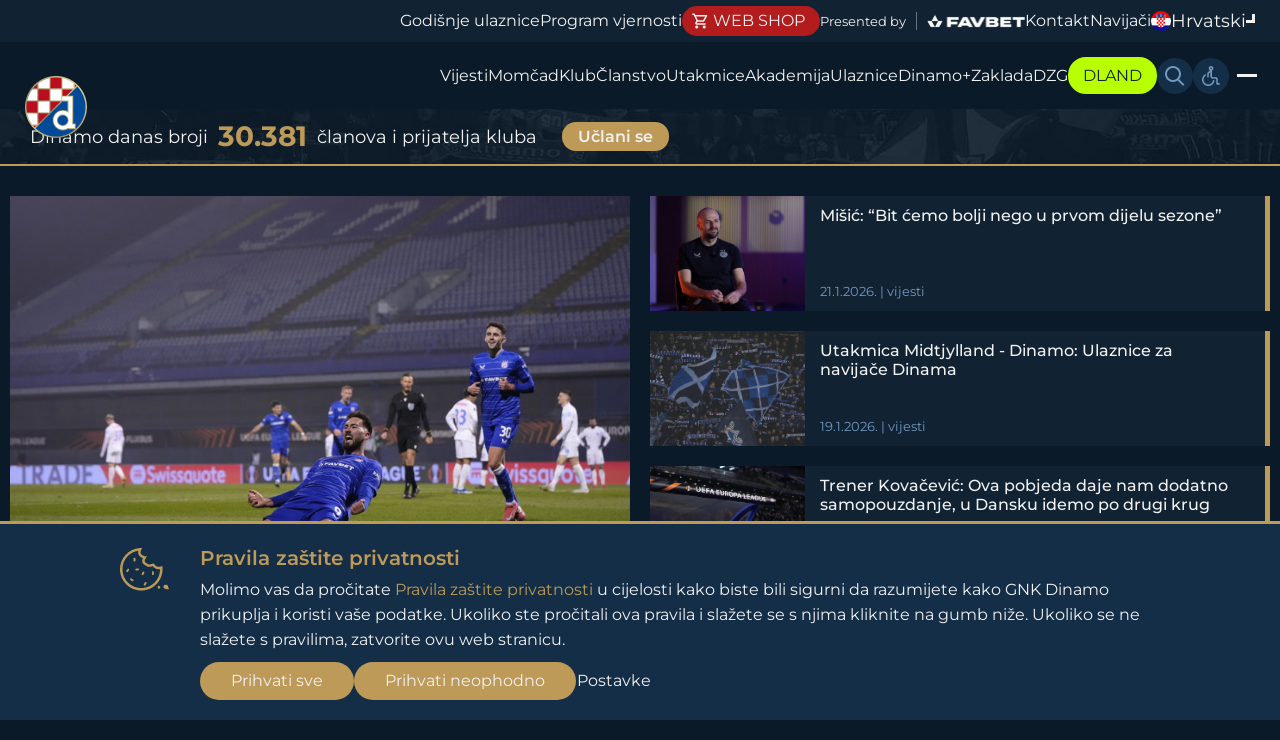

--- FILE ---
content_type: text/html; charset=utf-8
request_url: https://gnkdinamo.hr/hr
body_size: 13695
content:
<!DOCTYPE html><html data-algolia-name=DinamoPosts- data-algolia-secret=5a80e5bc4d6b7e6a6d52e8185dc6c1c9 lang-short=hr lang=hr-HR app=frontend data-font-size=16px data-contrast=dark data-dyslexia=off><head><meta name=viewport content="width=device-width, initial-scale=1, maximum-scale=1"><title>Naslovna | Dinamo Zagreb</title><link rel=stylesheet href=/build/styles/app.90f5f068c380a7c46878.css><link rel="shortcut icon" href=/favicon.png><link rel=apple-touch-icon sizes=120x120 href=/apple-touch-icon.png><link rel=icon type=image/png sizes=32x32 href=/favicon-32x32.png><link rel=icon type=image/png sizes=16x16 href=/favicon-16x16.png><link rel=mask-icon href=/safari-pinned-tab.svg color=#5bbad5><meta name=description content="Dobrodošli na GNK Dinamo Zagreb službenu web stranicu"><meta property=og:description content="Dobrodošli na GNK Dinamo Zagreb službenu web stranicu"><meta property=og:image content=/Content/Images/pozadina1.jpg><script>document.addEventListener("load",(event)=>{const isImage=event.target.tagName==="IMG";if(isImage){if(event.target.classList.contains("lazy-loaded")){event.target.classList.add("loaded");}}},{capture:true});</script><script>!function(f,b,e,v,n,t,s){if(f.fbq)return;n=f.fbq=function(){n.callMethod?n.callMethod.apply(n,arguments):n.queue.push(arguments)};if(!f._fbq)f._fbq=n;n.push=n;n.loaded=!0;n.version='2.0';n.queue=[];t=b.createElement(e);t.async=!0;t.src=v;s=b.getElementsByTagName(e)[0];s.parentNode.insertBefore(t,s)}(window,document,'script','https://connect.facebook.net/en_US/fbevents.js');fbq("consent","revoke");fbq('init','614840115284192');fbq('track',"PageView");</script><noscript> <img height=1 width=1 style=display:none src="//www.facebook.com/tr?id=614840115284192&amp;ev=PageView&amp;noscript=1"> </noscript><script>(function(i,s,o,g,r,a,m){i['GoogleAnalyticsObject']=r;i[r]=i[r]||function(){(i[r].q=i[r].q||[]).push(arguments)},i[r].l=1*new Date();a=s.createElement(o),m=s.getElementsByTagName(o)[0];a.async=1;a.src=g;m.parentNode.insertBefore(a,m)})(window,document,'script','//www.google-analytics.com/analytics.js','ga');</script><script>(function(c,l,a,r,i,t,y){c[a]=c[a]||function(){(c[a].q=c[a].q||[]).push(arguments)};t=l.createElement(r);t.async=1;t.src="https://www.clarity.ms/tag/"+i;y=l.getElementsByTagName(r)[0];y.parentNode.insertBefore(t,y);})(window,document,"clarity","script","qax2z4ap3w");</script><body data-barba=wrapper><div class=auth data-auth-form> <button class=auth__close data-auth-toggle> <svg class=icon><use xlink:href=/build/icons/icons.svg#icon-close></use></svg> </button> <div class=auth__container data-auth-form-container> <div class="auth__wrap p-y-7"> <div class=auth__login> <div class="u-d-flex u-align-center u-justify-center"> <div class="stylized-header stylized-header--small m-b-11"> <span class=stylized-header__emphasized>Za po&#x10D;etak</span> Prijavi se </div> </div> <form class=auth__login-form novalidate data-auth-form-login> <div class=form-control> <label class=form-control__label for=loginEmail>Email adresa</label> <input class=form-control__input id=loginEmail type=email name=email> </div> <div class=form-control> <label for=loginPassword class=form-control__label>Lozinka</label> <div class=input-group> <input id=loginPassword type=password class=form-control__input autocomplete=off name=password> <button type=button class=input-group__icon data-input-password-reveal> <svg class=icon><use xlink:href=/build/icons/icons.svg#icon-eye></use></svg> </button> </div> </div> <div class=form-control> <div class=checkbox> <div class=checkbox__wrap> <input type=checkbox id=loginRemember value=true class=checkbox__input name=rememberMe> <svg class=icon><use xlink:href=/build/icons/icons.svg#icon-checkmark></use></svg> </div> <label for=loginRemember>Zapamti me</label> </div> </div> <div class=text-right> <button class="text-uppercase btn btn--primary btn--small">Prijava</button> </div> </form> <form class=auth__forgot-form novalidate data-auth-form-password-forgot=""> <p class=m-b-5>Unesite va&#x161;u E-mail adresu ispod. Ukoliko ra&#x10D;un sa navedenom E-mail adresom postoji, poslat &#x107;emo vam upute kako postaviti novu lozinku. <div class=form-control> <label class=form-control__label for=loginForgotEmail>Email adresa</label> <input class=form-control__input id=loginForgotEmail type=email name=email> </div> <div class=text-right> <button class="text-uppercase btn btn--primary btn--small m-t-2">Po&#x161;alji</button> </div> </form> <div class="text-center u-d-none" data-password-forgot-success> <svg class="icon styled-icon m-b-4"><use xlink:href=/build/icons/icons.svg#icon-checkmark></use></svg> <p class="text-p text-center m-b-15">Link za ponovno postavljanje lozinke poslan je na va&#x161;u E-mail adresu. Mo&#x17E;ete zatvoriti ovu stranicu i nastaviti oporavak ra&#x10D;una putem linka. </div> <div class="m-t-10 text-center"> <button class="u-text-yellow text-button u-text-500" data-auth-password-forgot-button>Zaboravili ste lozinku?</button> <button class="u-d-none u-text-yellow text-button u-text-500" data-auth-form-back-to-login>Nazad na prijavu</button> </div> </div> <div class=auth__register data-register-container> <div class="u-d-flex u-justify-center"> <div class="stylized-header stylized-header--small m-b-4"> <span class=stylized-header__emphasized>Nema&#x161; ra&#x10D;un?</span> Registriraj se </div> </div> <div class=auth__register-wrap> <form novalidate data-auth-form-register> <div class=form-control> <label for=registerFirstName class=form-control__label>Ime</label> <input id=registerFirstName class=form-control__input name=firstName> </div> <div class=form-control> <label for=registerLastName class=form-control__label>Prezime</label> <input id=registerLastName class=form-control__input name=lastName> </div> <div class=form-control> <label for=registerEmail class=form-control__label>Email adresa</label> <input id=registerEmail type=email class=form-control__input name=email> </div> <div class=form-control> <div class=checkbox> <div class=checkbox__wrap> <input type=checkbox id=registerCheckboxAgree class=checkbox__input value=true name=tosAccepted> <svg class=icon><use xlink:href=/build/icons/icons.svg#icon-checkmark></use></svg> </div> <label for=registerCheckboxAgree>Sla&#x17E;em se sa <a target=_blank href=/hr/uvjeti-koristenja> uvjetima kori&#x161;tenja</a></label> </div> </div> <div class=text-right> <button class="text-uppercase btn btn--primary btn--small">Registracija</button> </div> </form> </div> <div class="auth__success m-t-14"> <svg class="icon styled-icon m-b-4"><use xlink:href=/build/icons/icons.svg#icon-checkmark></use></svg> <p class="text-p text-center m-b-15">Registracija je uspje&#x161;no izvr&#x161;ena. Na tvoj mail smo poslali link za potvrdu korisni&#x10D;kog ra&#x10D;una.</p> <button class="btn btn--primary btn--small text-uppercase m-t-15" data-register-close> Zatvori </button> </div> </div> <div class=auth__confirmation> <div class="u-d-flex u-justify-center m-t-1"> <div class="stylized-header stylized-header--small stylized-header--reverse auth-confirmation-heading-text"> Hvala <span class=stylized-header__emphasized>vam</span> </div> <div class="stylized-header stylized-header--small stylized-header--reverse auth-reset-heading-text"> Nova <span class=stylized-header__emphasized>Lozinka</span> </div> </div> <div class="m-y-8 text-center auth-confirmation-body-text"> <p class=text-h4>Uspje&#x161;no ste potvrdili svoj korisni&#x10D;ki ra&#x10D;un <p>Molimo odredite svoju lozinku prije nego nastavite </div> <div class="m-y-8 text-center auth-reset-body-text"> <p class=text-h4>Odabrali ste resetiranje lozinke <p>Molimo postavite novu lozinku za svoj korisni&#x10D;ki ra&#x10D;un </div> <form id=accountConfirm novalidate data-auth-form-confirm-account> <div class=form-control> <label for=setupPassword class=form-control__label>Lozinka</label> <div class=input-group> <input id=setupPassword type=password class=form-control__input autocomplete=off name=password data-input-password> <button class=input-group__icon type=button data-input-password-reveal> <svg class=icon><use xlink:href=/build/icons/icons.svg#icon-eye></use></svg> </button> </div> </div> <div class=form-control> <label for=setupPasswordRepeat class=form-control__label>Ponovi lozinku</label> <div class=input-group> <input id=setupPasswordRepeat type=password class=form-control__input autocomplete=off name=repeatPassword data-input-password> <button class=input-group__icon type=button data-input-password-reveal> <svg class=icon><use xlink:href=/build/icons/icons.svg#icon-eye></use></svg> </button> </div> </div> </form> <div class=text-center> <button form=accountConfirm class="btn btn--primary btn--small m-t-8 m-b-1"> Spremi i prijavi se </button> </div> </div> </div> <div class="auth__about m-x-2"> <div class="auth__about-register--mobile text-center u-hidden-desktop"> <span>Nema&#x161; ra&#x10D;un?</span> <button class="u-text-yellow text-button" data-auth-type-toggle>Registriraj se</button> </div> <div class="auth__about-register u-hidden-mobile"> <div class="stylized-header stylized-header--small m-b-4"> <span class=stylized-header__emphasized>Nema&#x161; ra&#x10D;un?</span> Registriraj se </div> <div class="auth__about-text text-center"> <p class="text-p m-y-0 p-b-1">Postani dio Dinamove obitelji! <p class="text-p m-y-0 p-b-6">Registriraj se i u&#x17E;ivaj u svim pogodnostima korisni&#x10D;kog ra&#x10D;una na Dinamovoj stranici</p> <button class="text-uppercase btn btn--primary btn--small" data-auth-type-toggle>Registracija</button> </div> </div> <div class="auth__about-login u-hidden-mobile"> <div class="stylized-header stylized-header--small m-b-4"> <span class=stylized-header__emphasized>Ima&#x161; ra&#x10D;un?</span> Prijavi se </div> <div class="auth__about-text text-center"> <p class="text-p m-y-0 p-b-8">Prijavi se i u&#x17E;ivaj u svim pogodnostima korisni&#x10D;kog ra&#x10D;una na Dinamovoj stranici</p> <button class="text-uppercase btn btn--primary btn--small" data-auth-type-toggle>Prijava</button> </div> </div> <div class="auth__about-login--mobile u-hidden-desktop"> <span>Ima&#x161; ra&#x10D;un?</span> <button class="u-text-yellow text-button" data-auth-type-toggle>Prijavi se</button> </div> </div> </div> </div> <header class=header data-header> <div class=mobile-top-menu> <a class=u-d-block href="/"> <img class=mobile-logo src=/build/logos/main-logo-full.png> </a> <button class=hamburger-button aria-label="Otvori izbornik" data-mobile-menu-toggle> <div></div> <div></div> <div></div> </button> </div> <div class=header-top-menus> <div class=desktop-top-menu> <a href=//tickets.gnkdinamo.hr class="header__link hide-mobile header__link--smaller"> Godi&#x161;nje ulaznice </a> <a href=//gnkdinamo.hr/hr/vijesti/clanak/pokazi-vjernost-za-nezaboravna-iskustva--opcija-program-vjernosti-aktivna-je-u-dinamovoj-aplikaciji class="header__link header__link--smaller hide-mobile"> Program vjernosti </a> <a target=_blank href="//shop.gnkdinamo.hr/" class=cta-button> <svg class="icon m-r-1"><use xlink:href=/build/icons/icons.svg#icon-cart></use></svg> Web shop </a> <div class=header__sponsor> <p>Presented by</p> <img class=header__sponsor-image src=/build/logos/main-sponsor-favbet.png alt="FAVBET logo"> </div> <a href=/hr/kontakt class=header__link> Kontakt </a> <a href=/hr/navijaci class=header__link> Navija&#x10D;i </a> <div class=language-selector data-language-selector> <button class=language-selector__action data-language-selector-button> <img class=language-selector__image src=/build/images/flag-croatia.png alt="Croatian Flag"> <span class=language-selector__long-name>Hrvatski</span> <span class=language-selector__short-name>Hr</span> <div class=language-selector__indicator></div> </button> <ul class=language-selector__dropdown><li> <a href="/" class="language-selector__option u-d-flex language-selector__option--active"> Hrvatski </a> <li> <a href=/en class=language-selector__option> English </a> </ul> </div> </div> <div class=mobile-sub-menu> <div class=language-selector data-language-selector> <button class=language-selector__action data-language-selector-button> <img class=language-selector__image src=/build/images/flag-croatia.png alt="Croatian Flag"> <span class=language-selector__long-name>Hrvatski</span> <span class=language-selector__short-name>Hr</span> <div class=language-selector__indicator></div> </button> <ul class=language-selector__dropdown><li> <a href="/" class="language-selector__option u-d-flex language-selector__option--active"> Hrvatski </a> <li> <a href=/en class=language-selector__option> English </a> </ul> </div> <div class=header__sponsor> <p>Presented by</p> <img class=header__sponsor-image src=/build/logos/main-sponsor-favbet.png alt="FAVBET logo"> </div> </div> <div class=header-menus-scroll-wrapper> <nav class=header-main-menu> <div class=header-actions-container-mobile> <button class="header-action search-button" aria-label=Pretraži... data-search-toggle> <svg class=icon><use xlink:href=/build/icons/icons.svg#icon-search></use></svg> </button> <button class=header-action aria-label="Opcije pristupačnosti" data-tooltip-toggle data-tooltip-target=accessibility-controls-content> <svg class=icon><use xlink:href=/build/icons/icons.svg#icon-accessibility></use></svg> </button> </div> <ul class=header-main-menu__list><li class=main-logos> <div class=main-logos__wrap> <a class=main-logos__logo href="/"> <img class=main-logos__logo-img src=/build/logos/logo-main.svg> </a> <a class=main-logos__text href="/"> <img class=main-logos__text-img src=/build/logos/logo-text.svg> </a> </div> <li class="u-hidden-large-screen p-y-2"> <a target=_blank href="//shop.gnkdinamo.hr/" class=cta-button> <svg class="icon m-r-1"><use xlink:href=/build/icons/icons.svg#icon-cart></use></svg> Web shop </a> <li> <a href=/hr/vijesti class=header__link> Vijesti </a> <li> <a href=/hr/momcad class=header__link> Mom&#x10D;ad </a> <li> <a href=/hr/klub class=header__link> Klub </a> <li> <a href=/hr/clanstvo class=header__link> &#x10C;lanstvo </a> <li> <a href=/hr/utakmice class=header__link> Utakmice </a> <li> <a href=/hr/akademija class=header__link> Akademija </a> <li> <a href=/hr/ulaznice class=header__link> Ulaznice </a> <li> <a target=_blank href=//plus.gnkdinamo.hr/home class=header__link> Dinamo+ </a> <li> <a target=_blank href="//zakladanemapredaje.hr/" class=header__link> Zaklada </a> <li> <a href=/hr/dzg class=header__link> DZG </a> <li> <a target=_blank href="//dland.gnkdinamo.hr/" class="cta-button cta-button--accent"> DLAND </a> </ul> <div class=header-actions-container-desktop> <button class="header-action search-button" aria-label=Pretraži... data-search-toggle> <svg class=icon><use xlink:href=/build/icons/icons.svg#icon-search></use></svg> </button> <button aria-label="Opcije pristupačnosti" class=header-action data-tooltip-toggle data-tooltip-target=accessibility-controls-content data-tooltip-placement=bottom-end> <svg class=icon><use xlink:href=/build/icons/icons.svg#icon-accessibility></use></svg> </button> <button aria-label="Otvori dodatne opcije" class=hamburger-button data-secondary-menu-toggle> <div></div> <div></div> <div></div> </button> </div> </nav> <nav class=header-secondary-menu data-secondary-menu> <ul class=header-secondary-menu__list><li class=header-secondary-menu__mobile> <a href=/hr/kontakt class=header__link> Kontakt </a> <li> <a href=/hr/press class=header__link> Press </a> <li> <a href=/hr/osi class=header__link> OSI </a> <li> <a target=_blank href=/izbori class=header__link> Izbori 2025 </a> <li> <a href=/hr/dinamovo class=header__link> Dinamovo </a> <li class=hide-desktop> <a href=//tickets.gnkdinamo.hr class=header__link> Godi&#x161;nje ulaznice </a> <li class=hide-desktop> <a href=//gnkdinamo.hr/hr/vijesti/clanak/pokazi-vjernost-za-nezaboravna-iskustva--opcija-program-vjernosti-aktivna-je-u-dinamovoj-aplikaciji class=header__link> Program vjernosti </a> </ul> </nav> </div> </div> <div class=search-modal> <div class=container-fluid> <div class=row> <div class="col-lg-10 offset-lg-1"> <div class=search-bar> <div class=search-bar__input-wrapper> <input class=search-bar__input placeholder=Pretraži... data-search-input> <svg class="icon search-bar__icon"><use xlink:href=/build/icons/icons.svg#icon-search></use></svg> </div> <button class=search-bar__close data-search-toggle></button> </div> </div> </div> </div> <div data-search-results-box class=container-fluid> <div class=row> <div class="offset-lg-1 col-lg-8"> <div> <div class=row data-search-results> </div> <div style=display:none data-search-empty-state class=list-empty-state> <img src=/build/icons/search-illustration.svg> <p> Nema rezultata za odabrane parametre. </div> </div> </div> <div class=col-lg-2> <div class=search-modal__addition-info> <p class="u-d-flex u-flex-column m-b-5"> Ne mo&#x17E;e&#x161; prona&#x107;i ono &#x161;to tra&#x17E;i&#x161;? <br> Mo&#x17E;da ti pomogne ne&#x161;to od sljede&#x107;eg: <ul class=u-unstyled-list><li class=m-b-1> <a class=search-modal__link href=/hr/dinamo-obitelj>Dinamova obitelj</a> <li class=m-b-1> <a class=search-modal__link href=/hr/grad-zagreb>Grad Zagreb</a> <li class=m-b-1> <a class=search-modal__link href="/hr/klub/stadion-maksimir?RenderOutline=False">Kako do stadiona?</a> </ul> </div> </div> </div> </div> </div> </header> <main data-barba=container data-barba-namespace=home> <div class=header-members> <div class=header-members__wrap> <div class=header-members__text-wrap> <span class=header-members__text>Dinamo danas broji</span> <span class=header-members__text><strong class=header-members__number data-membership-count>30381</strong></span> <span class=header-members__text>&#x10D;lanova i prijatelja kluba</span> </div> <a href=//tickets.gnkdinamo.hr/membership class="btn btn--primary btn--xs header-members__btn">U&#x10D;lani se</a> </div> </div> <div class=homepage> <section class=homepage-news> <div class=homepage-news__news-list-wrapper> <div class=container-large> <div class=news-grid> <div class="news-grid__item news-grid__item__1"> <a class="card card--small" href=/hr/vijesti/clanak/dinamo-sjajnom-igrom-do-uvjerljive-pobjede-plavi-nadomak-plasmana-u-sljedeci-krug> <div class=card__cover> <img src=//dinamo.blob.core.windows.net/dinamo/2LS01681_a8b7976a-fe5a-4edd-b57f-59d91daec8cb_800x533.jpg width=800 height=533 alt=""> </div> <div class=card-details> <div class=card-details__text> <h3 class=card-details__strapline>Dinamo &#x2013; FCSB 4:1</h3> <h2 class=card-details__title>Dinamo sjajnom igrom do uvjerljive pobjede, plavi nadomak plasmana u sljede&#x107;i krug</h2> <h4 class=card-details__subtitle> 22.1.2026. | Vijesti </h4> </div> <div class=card-details__slide> <span class=card-details__slide__first-line>Pro&#x10D;itaj</span> <span class=card-details__slide__second-line>Vi&#x161;e</span> </div> </div> </a> </div> <div class="news-grid__item news-grid__item__2"> <a class="card card--small" href=/hr/vijesti/clanak/misic-bit-cemo-bolji-nego-u-prvom-dijelu-sezone> <div class=card__cover> <img src=//dinamo.blob.core.windows.net/dinamo/WEBBANNER_misic_fa15ff3f-1da9-4f8b-96ba-06f61731d839_800x533.jpg width=800 height=533 alt=""> </div> <div class=card-details> <div class=card-details__text> <h3 class=card-details__strapline>Kapetan Dinama o pripremama, odgovornosti i ciljevima u nastavku sezone</h3> <h2 class=card-details__title>Mi&#x161;i&#x107;: &#x201C;Bit &#x107;emo bolji nego u prvom dijelu sezone&#x201D;</h2> <h4 class=card-details__subtitle> 21.1.2026. | Vijesti </h4> </div> <div class=card-details__slide> <span class=card-details__slide__first-line>Pro&#x10D;itaj</span> <span class=card-details__slide__second-line>Vi&#x161;e</span> </div> </div> </a> </div> <div class="news-grid__item news-grid__item__3"> <a class="card card--small" href=/hr/vijesti/clanak/utakmica-midtjylland---dinamo-ulaznice-za-navijace-dinama> <div class=card__cover> <img src=//dinamo.blob.core.windows.net/dinamo/LUS00398_34ba13a1-6d99-4412-af84-9ca72aecef80_800x533.jpg width=800 height=533 alt=""> </div> <div class=card-details> <div class=card-details__text> <h3 class=card-details__strapline>Obavijest za navija&#x10D;e</h3> <h2 class=card-details__title>Utakmica Midtjylland - Dinamo: Ulaznice za navija&#x10D;e Dinama</h2> <h4 class=card-details__subtitle> 19.1.2026. | Vijesti </h4> </div> <div class=card-details__slide> <span class=card-details__slide__first-line>Pro&#x10D;itaj</span> <span class=card-details__slide__second-line>Vi&#x161;e</span> </div> </div> </a> </div> <div class="news-grid__item news-grid__item__4"> <a class="card card--small" href=/hr/vijesti/clanak/nakon-utakmice1> <div class=card__cover> <img src=//dinamo.blob.core.windows.net/dinamo/LUS01912_786fde94-a62d-4a9b-bbbe-2faf38721024_800x533.jpg width=800 height=533 alt=""> </div> <div class=card-details> <div class=card-details__text> <h3 class=card-details__strapline>Nakon utakmice</h3> <h2 class=card-details__title>Trener Kova&#x10D;evi&#x107;: Ova pobjeda daje nam dodatno samopouzdanje, u Dansku idemo po drugi krug</h2> <h4 class=card-details__subtitle> 23.1.2026. | Vijesti </h4> </div> <div class=card-details__slide> <span class=card-details__slide__first-line>Pro&#x10D;itaj</span> <span class=card-details__slide__second-line>Vi&#x161;e</span> </div> </div> </a> </div> <div class="news-grid__item news-grid__item__5"> <a class="card card--small" href=/hr/vijesti/clanak/lazne-internetske-trgovine> <div class=card__cover> <img src=//dinamo.blob.core.windows.net/dinamo/WEBBANNER_fake_732bac5a-3d17-4cf6-ac13-d3d9f4a6f799_800x533.jpg width=800 height=533 alt=""> </div> <div class=card-details> <div class=card-details__text> <h3 class=card-details__strapline>Upozorenje</h3> <h2 class=card-details__title>La&#x17E;ne internetske trgovine</h2> <h4 class=card-details__subtitle> 20.1.2026. | Vijesti </h4> </div> <div class=card-details__slide> <span class=card-details__slide__first-line>Pro&#x10D;itaj</span> <span class=card-details__slide__second-line>Vi&#x161;e</span> </div> </div> </a> </div> </div> </div> </div> <div class=homepage-news__partners> <ul class="partners-list partners-collection"><li> <a href="" target=_blank> <img class=main-partner src=//dinamo.blob.core.windows.net/dinamo/favbet_7a45823c-9129-4665-a456-08761a0527b1_380x160.png width=380 height=160 alt=FavBet> </a> <li> <a href="//castore.com/" target=_blank> <img class=main-partner src=//dinamo.blob.core.windows.net/dinamo/castore_39505c4d-6bc9-43ac-8421-4e1b4424a9f8_380x160.png width=380 height=160 alt=Castore> </a> <li> <a href=//www.coca-cola.com/hr/hr/brands/powerade target=_blank> <img class=main-partner src=//dinamo.blob.core.windows.net/dinamo/POWERADE_7879324f-d03a-4afd-aba4-5a874781854f_380x160.png width=380 height=160 alt=Powerade> </a> <li> <a href=//ralulogistics.com target=_blank> <img class=main-partner src=//dinamo.blob.core.windows.net/dinamo/web_sponsor_4cd43862-dfc3-4ad3-84a4-1f8af81a995d_380x160.png width=380 height=160 alt="Ralu logistika"> </a> <li> <a href="//www.a1.hr/" target=_blank> <img class=main-partner src=//dinamo.blob.core.windows.net/dinamo/web_A1(1)_d576d479-e2fb-479f-9eab-bfc89d4a064b_380x160.png width=380 height=160 alt=A1> </a> </ul> </div> </section> <section class=homepage-matches> <div class=homepage-matches__layout> <div class=homepage-matches__container> <div class=match-overview> <div class=homepage-matches__header> <div class=homepage-matches__header-title>Prethodna utakmica</div> <div class=homepage-matches__date>22. sije&#x10D;nja 21:00h</div> </div> <div class=homepage-matches__section> <p class=homepage-matches__title>UEFA Europa liga MD7<span class=text-uppercase> | Maksimir, Zagreb</span> <div class="u-d-flex u-align-center u-justify-center u-width-100"> <div class=homepage-matches__team> <img class=homepage-matches__image src=//dinamo.blob.core.windows.net/dinamo/Repository/2015/8/dinamo_grb_logo_200_200x200.png alt=""> <p class=homepage-matches__name>GNK Dinamo </div> <div class=homepage-matches__score> <span class=homepage-matches__score__item>4</span><span class=homepage-matches__score__separator>:</span><span class=homepage-matches__score__item>1</span> </div> <div class=homepage-matches__team> <img class=homepage-matches__image src=//dinamo.blob.core.windows.net/dinamo/FCSB_ea8fceaa-a7b7-4640-ab55-4a7bf3b10c3c_200x200.png alt=""> <p class=homepage-matches__name>FCSB </div> </div> </div> <div class=homepage-matches__buttons> </div> </div> <div class=match-overview data-match> <div class=homepage-matches__header> <div class="homepage-matches__header-title text-uppercase">Nadolaze&#x107;a utakmica</div> <div class=homepage-matches__date>25. sije&#x10D;nja 17:45h</div> </div> <div class=homepage-matches__section> <p class=homepage-matches__title>SuperSport Hrvatska nogometna liga 19. kolo <span class=text-uppercase> | Opus Arena, Osijek</span> <div class="u-d-flex u-align-center u-justify-center u-width-100"> <div class=homepage-matches__team> <img class=homepage-matches__image src=//dinamo.blob.core.windows.net/dinamo/Repository/2015/8/l47398-nk-osijek-logo-13704_200x200.png alt="NK Osijek Logo"> <span class=homepage-matches__name>NK Osijek</span> </div> <div class=guess-score> <p class="guess-score__versus homepage-matches__score text-h2">VS <form novalidate id=guessScore class="guess-score__inputs m-x-4" data-match-guess-score-form=1532> <input name=number type=number min=0 max=20 class="text-h2 guess-score__input m-r-1 p-x-1" data-match-home-guess-form-input> <span class=text-h2>:</span> <input name=number type=number min=0 max=20 class="text-h2 guess-score__input m-l-1 p-x-1" data-match-away-guess-form-input> </form> </div> <div class=homepage-matches__team> <img class=homepage-matches__image src=//dinamo.blob.core.windows.net/dinamo/Repository/2015/8/dinamo_grb_logo_200_200x200.png alt="GNK Dinamo Logo"> <span class=homepage-matches__name>GNK Dinamo</span> </div> </div> </div> <div class=homepage-matches__buttons data-guess-score-buttons-container> </div> <div> </div> </div> </div> <div class=text-center> <a class="btn btn--text" href=/hr/utakmice>Pogledaj cijeli raspored</a> </div> </div> <div class=homepage__standings-table data-match-chart> <h2 class=homepage__standings-table-title> <span class=u-text-yellow>Sezona</span> <span>2025-2026</span> </h2> <div class="u-d-flex u-p-relative homepage__standings-table-content"> <div class="chart__table-container u-d-flex u-flex-column"> <select class=dropdown data-table-dropdown><option value=105>SuperSport Hrvatska nogometna liga</select> <div class=chart__data-table> <table class=table data-table-league-id=105><thead class=table__head><tr><th class=table__cell>#<th class=table__cell>Klub<th class=table__cell>Ut.<th class="table__cell table__cell--hidden">Pobjede<th class="table__cell table__cell--hidden">Nerije&#x161;eno<th class="table__cell table__cell--hidden">Izgubljeno<th class=table__cell>G &#x2B;/-<th class=table__cell>Bod<tbody class=table__body-homepage><tr data-team-id=1 class=bold-row><td class=table__cell>1<td class=table__cell> <div class=table__teams> <img class=table__cell-logo alt="" src=//dinamo.blob.core.windows.net/dinamo/Repository/2015/8/dinamo_grb_logo_200_50x50.png> <span title="GNK Dinamo">GNK Dinamo</span> </div> <td class=table__cell>18<td class="table__cell table__cell--hidden" data-table-win=12>12<td class="table__cell table__cell--hidden" data-table-draw=2>2<td class="table__cell table__cell--hidden" data-table-lose=4>4<td class=table__cell>22<td class=table__cell>38<tr data-team-id=38><td class=table__cell>2<td class=table__cell> <div class=table__teams> <img class=table__cell-logo alt="" src=//dinamo.blob.core.windows.net/dinamo/Repository/2015/7/HNK_Hajduk_Split.svg_50x50.png> <span title="HNK Hajduk Split">HNK Hajduk Split</span> </div> <td class=table__cell>18<td class="table__cell table__cell--hidden" data-table-win=11>11<td class="table__cell table__cell--hidden" data-table-draw=4>4<td class="table__cell table__cell--hidden" data-table-lose=3>3<td class=table__cell>12<td class=table__cell>37<tr data-team-id=32><td class=table__cell>3<td class=table__cell> <div class=table__teams> <img class=table__cell-logo alt="" src=//dinamo.blob.core.windows.net/dinamo/Repository/2015/8/200px-NK_Istra_1961.svg_50x50.png> <span title="NK Istra 1961">NK Istra 1961</span> </div> <td class=table__cell>17<td class="table__cell table__cell--hidden" data-table-win=7>7<td class="table__cell table__cell--hidden" data-table-draw=5>5<td class="table__cell table__cell--hidden" data-table-lose=5>5<td class=table__cell>2<td class=table__cell>26<tr data-team-id=31><td class=table__cell>4<td class=table__cell> <div class=table__teams> <img class=table__cell-logo alt="" src=//dinamo.blob.core.windows.net/dinamo/SBLogo2023(1)_06efe60a-09bd-490e-af96-6ca87a9e0d7f_50x50.png> <span title="NK Slaven Belupo">NK Slaven Belupo</span> </div> <td class=table__cell>18<td class="table__cell table__cell--hidden" data-table-win=7>7<td class="table__cell table__cell--hidden" data-table-draw=5>5<td class="table__cell table__cell--hidden" data-table-lose=6>6<td class=table__cell>-2<td class=table__cell>26<tr data-team-id=34><td class=table__cell>5<td class=table__cell> <div class=table__teams> <img class=table__cell-logo alt="" src=//dinamo.blob.core.windows.net/dinamo/1200px-HNK_Rijeka_eda289cf-765a-4c8c-9fa6-b8fc4ce73fe7_50x50.png> <span title="HNK Rijeka">HNK Rijeka</span> </div> <td class=table__cell>17<td class="table__cell table__cell--hidden" data-table-win=6>6<td class="table__cell table__cell--hidden" data-table-draw=6>6<td class="table__cell table__cell--hidden" data-table-lose=5>5<td class=table__cell>8<td class=table__cell>24</table> </div> </div> </div> </div> </section> <section class=page-section-tickets> <div class=page-section-tickets__text-box> <h2 class=page-section-tickets__text-box__title> Ulaznice</h2> <h3 class=page-section-tickets__text-box__subtitle> Informacije o utakmicama</h3> <p class=page-section-tickets__text-box__text> Budi na&#x161; 12. igra&#x10D;, do&#x111;i na Maksimir i budi glasna podr&#x161;ka plavima na putu do pobjede </p> <a class="btn btn--primary" href=/hr/ulaznice> Saznaj vi&#x161;e </a> </div> <div class=page-section-tickets__ticket-box> <div class="ticket ticket--empty-state"> <div class=ticket__details> </div> <div class=ticket__teams> <div class=ticket__teams-body> <div class=ticket__teams-body__empty-state> <img class=ticket__teams-body__empty-state__image src=/build/images/tickets/no-matches-icon.svg alt=""> <span class=ticket__teams-body__empty-state__text>Na &#x17E;alost, trenutno nema ulaznica u prodaji. Ulaznice su u prodaji nekoliko dana prije utakmice.</span> </div> </div> </div> <div class=ticket__buy> </div> </div> </div> </section> <section class=page-section-members> <div class=container-large> <div class=page-section-members__container> <div class=page-section-members__about> <div class=page-section-members__col> <div class=page-section-members__count> <span class=page-section-members__text>Dinamo danas broji</span> <span data-membership-count class=page-section-members__number>30381</span> <span class=page-section-members__text>&#x10D;lanova i prijatelja kluba</span> </div> </div> <div class=page-section-members__col> <h2 class="stylized-header stylized-header--reverse text-right"> <span>Postani &#x10D;lan</span> <span class=stylized-header__emphasized>GNK Dinamo</span> </h2> <p> U&#x10D;lani se i postani dio plave obitelji, budi uz Dinamo na svim utakmicama i iskoristi razne pogodnosti namijenjene na&#x161;im &#x10D;lanovima! </p> <a class="btn btn--primary" href=/hr/clanstvo> Postani &#x10D;lan </a> </div> </div> </div> </div> </section> <section class=page-section-trophies> <div class=trophies-list> <div class=trophy-card> <div class=trophy-card__trophies-total-box> <svg role=img aria-hidden=true class=icon><use xlink:href=/build/icons/icons.svg#icon-trophy></use></svg> <span class=trophy-card__trophies-total-box__count>35</span> </div> <div class=trophy-card__trophy-name-box> <h2 class=trophy-card__trophy-name-box__title> Nacionalno prvenstvo <span class=subtitle></span> </h2> </div> </div> <div class=trophy-card> <div class=trophy-card__trophies-total-box> <svg role=img aria-hidden=true class=icon><use xlink:href=/build/icons/icons.svg#icon-trophy></use></svg> <span class=trophy-card__trophies-total-box__count>24</span> </div> <div class=trophy-card__trophy-name-box> <h2 class=trophy-card__trophy-name-box__title> Nacionalni kup <span class=subtitle></span> </h2> </div> </div> <div class=trophy-card> <div class=trophy-card__trophies-total-box> <svg role=img aria-hidden=true class=icon><use xlink:href=/build/icons/icons.svg#icon-trophy></use></svg> <span class=trophy-card__trophies-total-box__count>8</span> </div> <div class=trophy-card__trophy-name-box> <h2 class=trophy-card__trophy-name-box__title> Nacionalni superkup <span class=subtitle></span> </h2> </div> </div> <div class=trophy-card> <div class=trophy-card__trophies-total-box> <svg role=img aria-hidden=true class=icon><use xlink:href=/build/icons/icons.svg#icon-trophy></use></svg> <span class=trophy-card__trophies-total-box__count>1</span> </div> <div class=trophy-card__trophy-name-box> <h2 class=trophy-card__trophy-name-box__title> Kup velesajamskih gradova <span class=subtitle>(danas UEFA Europa liga)</span> </h2> </div> </div> </div> </section> <section class=page-section-school> <div class=page-section-school__group> <div class=page-section-school__main> <div class=page-section-school__main__inner> <h2 class=stylized-header> <span class=stylized-header__emphasized>Dinamo</span> Akademija </h2> <p class=page-section-school__main-text> Dinamova akademija jedna je od najuspje&#x161;nijih u Europi. Vrhunski rezultati ostvaruju se ve&#x107; dugi niz godina na doma&#x107;em i na europskom planu, a brojni igra&#x10D;i potekli u na&#x161;oj akademiji s vremenom su ostvarili vrhunske karijere u najja&#x10D;im ligama svijeta i postali standardni &#x10D;lanovi hrvatske nogometne reprezentacije </p> <a class="btn btn--primary" target=_blank href=/hr/akademija> Saznaj vi&#x161;e </a> </div> </div> <div class=page-section-school__about> <div class=page-section-school__about__inner> <img class="m-b-4 lazy-loaded" src=/build/images/homepage-victory-podium.svg decoding=async loading=lazy width=133 height=108 alt=""> <h2 class=page-section-school__about-text> Najbolja &#x161;kola nogometa za mlade u Hrvatskoj </h2> </div> </div> </div> <div class=page-section-school__image> <img decoding=async loading=lazy class=lazy-loaded src=/build/images/homepage-school.jpg alt="" width=1000 height=610> </div> </section> <section class=page-section-webshop> <h2 class=stylized-header> <span class=stylized-header__emphasized>Dinamo</span> webshop </h2> <p class=page-section-webshop__text>Kupi dres omiljenog igra&#x10D;a <div class=slider> <div class=splide data-slider=webshop> <div class=splide__arrows> <button class="splide__arrow splide__arrow--prev"> <svg class=icon><use xlink:href=/build/icons/icons.svg#icon-arrow-right-secondary></use></svg> </button> <button class="splide__arrow splide__arrow--next"> <svg class=icon><use xlink:href=/build/icons/icons.svg#icon-arrow-right-secondary></use></svg> </button> </div> <div class=splide__track> <div class=splide__list> </div> </div> </div> </div> <a class=btn target=_blank href="//shop.gnkdinamo.hr/"> Posjeti webshop </a> </section> <section class=page-section-dinamo-plus> <div class=page-section-dinamo-plus__content-wrapper> <h2 class=page-section-dinamo-plus__content-wrapper__subtitle>Ostani u toku uz</h2> <h2 class=page-section-dinamo-plus__content-wrapper__title>Dinamo+</h2> <p class=page-section-dinamo-plus__content-wrapper__text> Dinamo Plus ti pru&#x17E;a pristup brojnim ekskluzivnim video sadr&#x17E;ajima iz Dinamovog svijeta. Prati najzanimljivije pri&#x10D;e iz kluba, izjave nakon susreta, sa&#x17E;etke utakmica, Dinamove podcaste i brojne druge sadr&#x17E;aje. </p> <a class=btn target=_blank href="//plus.gnkdinamo.hr/">Posjeti Dinamo&#x2B;</a> <div class=page-section-dinamo-plus__content-wrapper__mobile-apps-buttons> <a aria-label="Apple app store download" class=page-section-dinamo-plus__content-wrapper__mobile-apps-buttons__button-iphone target=_blank href=//apps.apple.com/us/app/dinamo-plus/id6451387798> </a> <a aria-label="Google play store download" class=page-section-dinamo-plus__content-wrapper__mobile-apps-buttons__button-android target=_blank href="//play.google.com/store/apps/details?id=hr.gnkdinamo.plus&amp;hl=en_US"> </a> </div> </div> </section> <section class=socials-section-alt> <h1 class=socials-section-alt__title>Pratite nas i na dru&#x161;tvenim mre&#x17E;ama</h1> <div class=socials-section-alt__items> <a href=//www.facebook.com/dinamo class=socials-section-alt__item target=_blank> <svg class=icon><title>Facebook gumb</title><use xlink:href=/build/icons/icons.svg#icon-facebook-new></use></svg> </a> <a href="//www.linkedin.com/company/gnkdinamo/" class=socials-section-alt__item target=_blank> <svg class=icon><title>LinkedIn gumb</title><use xlink:href=/build/icons/icons.svg#icon-linkedin></use></svg> </a> <a href=//www.tiktok.com/@gnkdinamo class=socials-section-alt__item target=_blank> <svg class=icon><title>TikTok gumb</title><use xlink:href=/build/icons/icons.svg#icon-tiktok></use></svg> </a> <a href=//whatsapp.com/channel/0029VaDTdg32v1InFYxWVe1G class=socials-section-alt__item target=_blank> <svg class=icon><title>WhatsApp gumb</title><use xlink:href=/build/icons/icons.svg#icon-whatsapp></use></svg> </a> <a href="//www.instagram.com/gnkdinamo/" class=socials-section-alt__item target=_blank> <svg class=icon><title>Instagram gumb</title><use xlink:href=/build/icons/icons.svg#icon-instagram-new></use></svg> </a> <a href=//twitter.com/gnkdinamo class=socials-section-alt__item target=_blank> <svg class=icon><title>X(Twitter) gumb</title><use xlink:href=/build/icons/icons.svg#icon-twitter-new></use></svg> </a> </div> </section> <section class=foundation> <img decoding=async loading=lazy class="lazy-loaded foundation__logo-image foundation__logo" src=/build/images/zaklada_logo_image_new.svg width=152 height=151 alt=""> <img decoding=async loading=lazy class="lazy-loaded foundation__logo-text" src=/build/images/zaklada_logo_text_new.svg width=170 height=91 alt="Zaklada GNK Dinamo Nema Predaje"> <div class=divider> </div> <p class="text-p foundation__text"> Zaklada GNK DINAMO NEMA PREDAJE slu&#x17E;bena je zaklada Gra&#x111;anskog nogometnog kluba Dinamo. Glavni ciljevi zaklade su promicanje jednakosti, jednakih mogu&#x107;nosti i ravnopravnosti kroz nogomet te pru&#x17E;anje pomo&#x107;i na temelju socijalne solidarnosti. </p> <a href="//zakladanemapredaje.hr/" target=_blank class="btn btn--primary btn--small">Posjeti zakladu</a> </section> <section class="partners-page-section partners-collection"> <div class="highlighted-partner partner-highlight"> <a href="" target=_blank> <img decoding=async loading=lazy class="lazy-loaded main-partner" src=//dinamo.blob.core.windows.net/dinamo/favbet_7a45823c-9129-4665-a456-08761a0527b1_380x160.png width=380 height=160 alt=FavBet> </a> </div> <ul class="partners-list main-partners partner-highlight"><li> <a href="//castore.com/" target=_blank> <img decoding=async loading=lazy class="lazy-loaded main-partner" src=//dinamo.blob.core.windows.net/dinamo/castore_39505c4d-6bc9-43ac-8421-4e1b4424a9f8_380x160.png width=380 height=160 alt=Castore> </a> <li> <a href=//www.coca-cola.com/hr/hr/brands/powerade target=_blank> <img decoding=async loading=lazy class="lazy-loaded main-partner" src=//dinamo.blob.core.windows.net/dinamo/POWERADE_7879324f-d03a-4afd-aba4-5a874781854f_380x160.png width=380 height=160 alt=Powerade> </a> <li> <a href=//ralulogistics.com target=_blank> <img decoding=async loading=lazy class="lazy-loaded main-partner" src=//dinamo.blob.core.windows.net/dinamo/web_sponsor_4cd43862-dfc3-4ad3-84a4-1f8af81a995d_380x160.png width=380 height=160 alt="Ralu logistika"> </a> <li> <a href="//www.a1.hr/" target=_blank> <img decoding=async loading=lazy class="lazy-loaded main-partner" src=//dinamo.blob.core.windows.net/dinamo/web_A1(1)_d576d479-e2fb-479f-9eab-bfc89d4a064b_380x160.png width=380 height=160 alt=A1> </a> </ul> <div class=container-large> <div class=row> <div class=col-lg-12> <ul class=partners-list><li> <a href="//www.agram-eeig.eu/" target=_blank> <img decoding=async loading=lazy class=lazy-loaded src=//dinamo.blob.core.windows.net/dinamo/web_sponsor_Agram_dd99ec7b-431d-48c3-bb7b-d3dbcf44b724_380x160.png width=380 height=160 alt=Agram> </a> <li> <a href="//www.bantours.hr/" target=_blank> <img decoding=async loading=lazy class=lazy-loaded src=//dinamo.blob.core.windows.net/dinamo/bantours_55accbfb-2571-4097-b4fd-5497121136be_380x160_be10e289-69d3-43df-8139-917fd1f16967_380x160.png width=380 height=160 alt="Ban Tours"> </a> <li> <a href=//www.coca-cola.com/hr/hr target=_blank> <img decoding=async loading=lazy class=lazy-loaded src=//dinamo.blob.core.windows.net/dinamo/Cocacola_4803454b-2803-4fbc-9ac3-9be4fdd1a553_380x160.png width=380 height=160 alt=Coca-Cola> </a> <li> <a href="//www.groupama.hr/" target=_blank> <img decoding=async loading=lazy class=lazy-loaded src=//dinamo.blob.core.windows.net/dinamo/groupama_0a78e100-0bab-457e-922c-8a82b03990ea_380x160_114db0c1-c409-4635-83b7-5bebfc946fd2_380x160.png width=380 height=160 alt=Groupama> </a> <li> <a href="//www.ozujsko.com/" target=_blank> <img decoding=async loading=lazy class=lazy-loaded src=//dinamo.blob.core.windows.net/dinamo/ozujsko_73842adf-2e37-4eb9-8e01-3734c93bc42b_380x160_a8ff61b5-6743-4ed1-9dfc-e2fe99054635_380x160_0fe17c5d-8312-4601-944b-bbe2410e598c_380x160.png width=380 height=160 alt=Ožujsko> </a> <li> <a href="//www.jamnica.hr/hr/naslovnica/" target=_blank> <img decoding=async loading=lazy class=lazy-loaded src=//dinamo.blob.core.windows.net/dinamo/jamnica_90ded85e-22eb-4d1d-acc6-ab2a08f45e8e_380x160_9bf86a31-e795-452c-8f27-5233a4838393_380x160_13ff8c19-cf47-4c5b-b95c-c528d35e75c2_380x160.png width=380 height=160 alt=Jamnica> </a> <li> <a href="//www.o-k-teh.hr/" target=_blank> <img decoding=async loading=lazy class=lazy-loaded src=//dinamo.blob.core.windows.net/dinamo/OKTEHlogoblack_6f2e5be3-1b83-4052-90e6-d6ba5fac6113_380x160.png width=380 height=160 alt=O-K-TEH> </a> <li> <a href="//klemmsecurity.hr/" target=_blank> <img decoding=async loading=lazy class=lazy-loaded src=//dinamo.blob.core.windows.net/dinamo/klemmsecurity_49dc3efe-916f-45ce-b57c-4afcd07aa967_380x160.png width=380 height=160 alt="Klemm Security"> </a> <li> <a href="//www.volvocars.com/hr/" target=_blank> <img decoding=async loading=lazy class=lazy-loaded src=//dinamo.blob.core.windows.net/dinamo/web_volvo_47b4b14f-7561-4957-aaa0-1aec6e4535e4_380x160.png width=380 height=160 alt=Volvo> </a> <li> <a href="//11teamsports.hr/" target=_blank> <img decoding=async loading=lazy class=lazy-loaded src=//dinamo.blob.core.windows.net/dinamo/11teamsports_sponsor_a06ebd3a-e8a1-4533-8514-be8f83738587_380x160.png width=380 height=160 alt=11teamsports> </a> <li> <a href="//www.franck.eu/hr/" target=_blank> <img decoding=async loading=lazy class=lazy-loaded src=//dinamo.blob.core.windows.net/dinamo/Franck_web_d9d38c7b-a769-4b41-83f7-019fd181a2cd_380x160.png width=380 height=160 alt=Franck> </a> <li> <a href="//www.rox.hr/" target=_blank> <img decoding=async loading=lazy class=lazy-loaded src=//dinamo.blob.core.windows.net/dinamo/web_rox_8cbe6d82-24bc-4728-b7ec-e39c3fd01ecf_380x160.png width=380 height=160 alt=Rox> </a> <li> <a href="//www.jacques-lemans.com/en/" target=_blank> <img decoding=async loading=lazy class=lazy-loaded src=//dinamo.blob.core.windows.net/dinamo/JacquesLemans_crni_6382d41b-9fb0-467d-9d41-1fb327f2065b_380x160.png width=380 height=160 alt="Jacques Lemans"> </a> <li> <a href="//www.ekotaxi.hr/" target=_blank> <img decoding=async loading=lazy class=lazy-loaded src=//dinamo.blob.core.windows.net/dinamo/ekotaksi_3aceadd1-9115-4251-843e-8a7ffd25aab7_380x160_c70b9b17-de8e-4323-921e-bf54ae45ee49_380x160_6094ab02-da31-4d52-9a3a-3bb20321af66_380x160.png width=380 height=160 alt="Eko Taxi"> </a> <li> <a href="//databox.hr/" target=_blank> <img decoding=async loading=lazy class=lazy-loaded src=//dinamo.blob.core.windows.net/dinamo/web_databox_9477ae1d-1744-47cd-9c16-94ce4265be1a_380x160.png width=380 height=160 alt="Data Box"> </a> <li> <a href=//www.intersnack.hr/robne-marke/cipi-cips target=_blank> <img decoding=async loading=lazy class=lazy-loaded src=//dinamo.blob.core.windows.net/dinamo/chio_b75a1577-8c6b-4607-bb51-15ed4e76288f_380x160.png width=380 height=160 alt=Chio> </a> <li> <a href=//www.mikronis.hr target=_blank> <img decoding=async loading=lazy class=lazy-loaded src=//dinamo.blob.core.windows.net/dinamo/mikronis_7f470be9-1c00-4686-8039-df73036fc363_380x160_d499147d-4174-410a-8d36-e41e64b7670d_380x160.png width=380 height=160 alt=Mikronis> </a> <li> <a href="//www.vulkal.hr/" target=_blank> <img decoding=async loading=lazy class=lazy-loaded src=//dinamo.blob.core.windows.net/dinamo/vulkal_9ed0a656-1f21-42fb-99c6-a1f156c28679_380x160_8cf27a96-d4bb-431d-a564-6458005bc207_380x160.png width=380 height=160 alt=Vulkal> </a> <li> <a href="//printstudio.hr/" target=_blank> <img decoding=async loading=lazy class=lazy-loaded src=//dinamo.blob.core.windows.net/dinamo/printstudio_bw_c6466b8f-4130-4d22-a9f5-09c95b2dbd9a_380x160.png width=380 height=160 alt="Print studio"> </a> <li> <a href="//www.sport360.hr/" target=_blank> <img decoding=async loading=lazy class=lazy-loaded src=//dinamo.blob.core.windows.net/dinamo/web_sport360_accdc0a9-c3ab-4c00-bd5f-a7688fc5e402_380x160.png width=380 height=160 alt="Sport 360"> </a> <li> <a href="//dekra-arbeit.hr/" target=_blank> <img decoding=async loading=lazy class=lazy-loaded src=//dinamo.blob.core.windows.net/dinamo/dekra_3908744c-cfc4-4892-9a93-a88e9e7ac835_380x160_57dc9917-64f6-4dbb-baf9-7b003c9597c7_380x160.png width=380 height=160 alt=Dekra> </a> <li> <a href=//hr.met.com/hr target=_blank> <img decoding=async loading=lazy class=lazy-loaded src=//dinamo.blob.core.windows.net/dinamo/met_logo_3679cef6-7ece-4295-9386-c0811841726d_380x160.png width=380 height=160 alt=MET> </a> <li> <a href="//www.agram-bolnica.hr/" target=_blank> <img decoding=async loading=lazy class=lazy-loaded src=//dinamo.blob.core.windows.net/dinamo/web_sponsor_AGRAM_4f261deb-df97-497d-ab79-d5ecfa1f9703_380x160.png width=380 height=160 alt="Specijalna bolnica Agram"> </a> <li> <a href="//www.zagreb.hr/" target=_blank> <img decoding=async loading=lazy class=lazy-loaded src=//dinamo.blob.core.windows.net/dinamo/tz_zagreb_e2d0f98f-0d6b-4042-b754-3a03b15d5d2e_380x160.png width=380 height=160 alt="Grad Zagreb"> </a> <li> <a href="//www.marles.com/" target=_blank> <img decoding=async loading=lazy class=lazy-loaded src=//dinamo.blob.core.windows.net/dinamo/web_sponsor_marles_5c255949-a8e5-4ca4-b87b-069abe166f68_380x160.png width=380 height=160 alt=Marles> </a> <li> <a href="//topradio.hr/" target=_blank> <img decoding=async loading=lazy class=lazy-loaded src=//dinamo.blob.core.windows.net/dinamo/topradio_8c33fc0e-4ee0-4d69-8a85-fe00a994c4c2_380x160_c721809b-6426-46a2-969c-be5b36cd823d_380x160.png width=380 height=160 alt="TOP Radio"> </a> <li> <a href=//www.telensatech.com/telco target=_blank> <img decoding=async loading=lazy class=lazy-loaded src=//dinamo.blob.core.windows.net/dinamo/telensa_18af6940-c0bf-4e96-ae4b-2f99d9e73897_380x160.png width=380 height=160 alt="Telensa Tech"> </a> <li> <a href="//hedone.hr/" target=_blank> <img decoding=async loading=lazy class=lazy-loaded src=//dinamo.blob.core.windows.net/dinamo/web_hedone_0424a1cf-e595-4be3-8d65-e061af450a80_380x160.png width=380 height=160 alt=Hedone> </a> <li> <a href="//imed.hr/hr/" target=_blank> <img decoding=async loading=lazy class=lazy-loaded src=//dinamo.blob.core.windows.net/dinamo/imed_a92d20b6-07df-4d7b-b8b5-d4bcc047ba7d_380x160.png width=380 height=160 alt=IMED> </a> <li> <a href="//copy-electronic.hr/" target=_blank> <img decoding=async loading=lazy class=lazy-loaded src=//dinamo.blob.core.windows.net/dinamo/copy-44_ce019ea6-e6e1-4fb6-8ae0-ef39f2575ce7_380x160_dc9febb6-1998-4508-bbdc-c33285512a7b_380x160.png width=380 height=160 alt="COPY Electronic"> </a> <li> <a href="//www.gaz-nutrition.com/" target=_blank> <img decoding=async loading=lazy class=lazy-loaded src=//dinamo.blob.core.windows.net/dinamo/gaz_nutrition_77fafefb-141d-488f-996c-1022e2bd0eb0_380x160.png width=380 height=160 alt="GAZ Nutrition"> </a> <li> <a href="//www.sember.hr/" target=_blank> <img decoding=async loading=lazy class=lazy-loaded src=//dinamo.blob.core.windows.net/dinamo/sember_b099abba-da4a-4a58-8390-783f840e40d4_380x160.png width=380 height=160 alt="Vinarija Šember"> </a> <li> <a href="//kufner-grupa.com/" target=_blank> <img decoding=async loading=lazy class=lazy-loaded src=//dinamo.blob.core.windows.net/dinamo/web_kufner_dbadbfd8-1081-4831-b983-615848488dc3_380x160.png width=380 height=160 alt="Kufner grupa"> </a> <li> <a href=//premium-distribucija.hr target=_blank> <img decoding=async loading=lazy class=lazy-loaded src=//dinamo.blob.core.windows.net/dinamo/premium_2a3a509f-843e-4d03-a05d-8a02cefef57c_380x160.png width=380 height=160 alt="Premium distribucija"> </a> <li> <a href="//www.glagolitico.hr/" target=_blank> <img decoding=async loading=lazy class=lazy-loaded src=//dinamo.blob.core.windows.net/dinamo/glagolitico_2d697ae8-8e71-4374-997d-164754890f94_380x160.png width=380 height=160 alt=Glagolitico> </a> <li> <a href="//uprent.hr/" target=_blank> <img decoding=async loading=lazy class=lazy-loaded src=//dinamo.blob.core.windows.net/dinamo/2_9fd704f1-fc58-48c4-afb2-0ff58bbc69d6_380x160_d283e637-d31e-44ef-bcd2-f09712a2a317_380x160.png width=380 height=160 alt=Uprent> </a> <li> <a href="//www.evrografis.si/en/home/" target=_blank> <img decoding=async loading=lazy class=lazy-loaded src=//dinamo.blob.core.windows.net/dinamo/evrografis_4e7a290f-466b-4dd0-9306-232d90ec76cc_380x160.png width=380 height=160 alt=Evrografis> </a> <li> <a href="//www.volimvodu.hr/" target=_blank> <img decoding=async loading=lazy class=lazy-loaded src=//dinamo.blob.core.windows.net/dinamo/volimvodu_ae2515de-d1bc-4631-92e5-f3e1f21db9cd_380x160.png width=380 height=160 alt="Volim vodu"> </a> <li> <a href="//catering-kvatric.hr/" target=_blank> <img decoding=async loading=lazy class=lazy-loaded src=//dinamo.blob.core.windows.net/dinamo/CK_logo-crni_eafb5716-f070-436b-a95d-3efa057da41a_380x160.png width=380 height=160 alt="Catering Kvatrić"> </a> <li> <a href="//www.miva.com.hr/" target=_blank> <img decoding=async loading=lazy class=lazy-loaded src=//dinamo.blob.core.windows.net/dinamo/MIVA_a79d5169-5d77-43fc-8f61-e01cf400c0de_380x160.png width=380 height=160 alt=MIVA> </a> <li> <a href="//fianona.hr/" target=_blank> <img decoding=async loading=lazy class=lazy-loaded src=//dinamo.blob.core.windows.net/dinamo/web_fianona_0baa02ca-fe6b-492b-b8db-3c245281fe55_380x160.png width=380 height=160 alt=Fianona> </a> <li> <a href="//www.thefitness.hr/" target=_blank> <img decoding=async loading=lazy class=lazy-loaded src=//dinamo.blob.core.windows.net/dinamo/TheFitness_d2644e73-3ade-4f78-a3ae-f9b7f2ae27d6_380x160.png width=380 height=160 alt="the Fitness"> </a> </ul> </div> </div> </div> </section> </div> </main> <footer class=footer> <div class=container-large> <div class=row> <div class=col-md-3> <ul class=footer__list><li> <h2 class=footer__title>Info</h2> <li> <a class=footer__list__link href=/hr/kontakt> Kontakt </a> <li> <a class=footer__list__link href=/hr/press> Press </a> <li> <a class=footer__list__link href=/hr/marketing> Marketing </a> <li> <a class=footer__list__link href=/hr/zastita-privatnosti> Za&#x161;tita privatnosti </a> <li> <a class=footer__list__link href=/hr/zastita-osobnih-podataka> Op&#x107;a informacija o za&#x161;titi podataka </a> <li> <a class=footer__list__link href=/hr/impressum> Impressum </a> <li> <a class=footer__list__link href=/hr/kolacici> Kola&#x10D;i&#x107;i </a> <li> <a class=footer__list__link target=_blank href=/hr/nogometno-drustvena-odgovornost> Dru&#x161;tvena odgovornost i odr&#x17E;ivost okoli&#x161;a </a> </ul> </div> <div class=col-md-3> <ul class=footer__list><li> <h2 class=footer__title>Zanimljivo</h2> <li> <a class=footer__list__link href=/hr/dinamo-obitelj/znk-dinamo> Dinamova obitelj </a> <li> <a class=footer__list__link href=/hr/klub/povijest> Povijest </a> <li> <a class=footer__list__link href=/hr/grad-zagreb> Grad Zagreb </a> </ul> </div> <div class=col-md-2> <ul class=footer__list><li> <a class=footer__list__link href=/hr/navijaci> Navija&#x10D;i </a> <li> <a class=footer__list__link target=_blank href="//zakladanemapredaje.hr/"> Zaklada Nema Predaje </a> <li> <a class=footer__list__link target=_blank href=/hr/akademija> Akademija </a> <li> <a class=footer__list__link target=_blank href="//shop.gnkdinamo.hr/"> Webshop </a> </ul> </div> </div> <div class=footer__socials> <a href=//www.facebook.com/dinamo class=footer__socials-link target=_blank> <svg class=icon><title>Facebook gumb</title><use xlink:href=/build/icons/icons.svg#icon-facebook-new></use></svg> </a> <a href="//www.linkedin.com/company/gnkdinamo/" class=footer__socials-link target=_blank> <svg class=icon><title>LinkedIn gumb</title><use xlink:href=/build/icons/icons.svg#icon-linkedin></use></svg> </a> <a href=//www.tiktok.com/@gnkdinamo class=footer__socials-link target=_blank> <svg class=icon><title>TikTok gumb</title><use xlink:href=/build/icons/icons.svg#icon-tiktok></use></svg> </a> <a href=//whatsapp.com/channel/0029VaDTdg32v1InFYxWVe1G class=footer__socials-link target=_blank> <svg class=icon><title>WhatsApp gumb</title><use xlink:href=/build/icons/icons.svg#icon-whatsapp></use></svg> </a> <a href="//www.instagram.com/gnkdinamo/" class=footer__socials-link target=_blank> <svg class=icon><title>Instagram gumb</title><use xlink:href=/build/icons/icons.svg#icon-instagram-new></use></svg> </a> <a href=//twitter.com/gnkdinamo class=footer__socials-link target=_blank> <svg class=icon><title>X(Twitter) gumb</title><use xlink:href=/build/icons/icons.svg#icon-twitter-new></use></svg> </a> </div> <div class=footer__partners> <h2 class="p-y-4 text-center text-uppercase text-h4">Partneri</h2> <div class=m-b-5> <div class=footer__grid> <a class=footer__grid-item href=# target=_blank> <img decoding=async loading=lazy class=lazy-loaded src=//dinamo.blob.core.windows.net/dinamo/favbet_7a45823c-9129-4665-a456-08761a0527b1_190x80.png alt=FavBet width=190 height=80> </a> <a class=footer__grid-item href=# target=_blank> <img decoding=async loading=lazy class=lazy-loaded src=//dinamo.blob.core.windows.net/dinamo/castore_39505c4d-6bc9-43ac-8421-4e1b4424a9f8_190x80.png alt=Castore width=190 height=80> </a> <a class=footer__grid-item href=# target=_blank> <img decoding=async loading=lazy class=lazy-loaded src=//dinamo.blob.core.windows.net/dinamo/POWERADE_7879324f-d03a-4afd-aba4-5a874781854f_190x80.png alt=Powerade width=190 height=80> </a> <a class=footer__grid-item href=# target=_blank> <img decoding=async loading=lazy class=lazy-loaded src=//dinamo.blob.core.windows.net/dinamo/web_sponsor_4cd43862-dfc3-4ad3-84a4-1f8af81a995d_190x80.png alt="Ralu logistika" width=190 height=80> </a> <a class=footer__grid-item href=# target=_blank> <img decoding=async loading=lazy class=lazy-loaded src=//dinamo.blob.core.windows.net/dinamo/web_A1(1)_d576d479-e2fb-479f-9eab-bfc89d4a064b_190x80.png alt=A1 width=190 height=80> </a> <a class=footer__grid-item href=# target=_blank> <img decoding=async loading=lazy class=lazy-loaded src=//dinamo.blob.core.windows.net/dinamo/web_sponsor_Agram_dd99ec7b-431d-48c3-bb7b-d3dbcf44b724_190x80.png alt=Agram width=190 height=80> </a> <a class=footer__grid-item href=# target=_blank> <img decoding=async loading=lazy class=lazy-loaded src=//dinamo.blob.core.windows.net/dinamo/bantours_55accbfb-2571-4097-b4fd-5497121136be_380x160_be10e289-69d3-43df-8139-917fd1f16967_190x80.png alt="Ban Tours" width=190 height=80> </a> <a class=footer__grid-item href=# target=_blank> <img decoding=async loading=lazy class=lazy-loaded src=//dinamo.blob.core.windows.net/dinamo/Cocacola_4803454b-2803-4fbc-9ac3-9be4fdd1a553_190x80.png alt=Coca-Cola width=190 height=80> </a> <a class=footer__grid-item href=# target=_blank> <img decoding=async loading=lazy class=lazy-loaded src=//dinamo.blob.core.windows.net/dinamo/groupama_0a78e100-0bab-457e-922c-8a82b03990ea_380x160_114db0c1-c409-4635-83b7-5bebfc946fd2_190x80.png alt=Groupama width=190 height=80> </a> <a class=footer__grid-item href=# target=_blank> <img decoding=async loading=lazy class=lazy-loaded src=//dinamo.blob.core.windows.net/dinamo/ozujsko_73842adf-2e37-4eb9-8e01-3734c93bc42b_380x160_a8ff61b5-6743-4ed1-9dfc-e2fe99054635_380x160_0fe17c5d-8312-4601-944b-bbe2410e598c_190x80.png alt=Ožujsko width=190 height=80> </a> <a class=footer__grid-item href=# target=_blank> <img decoding=async loading=lazy class=lazy-loaded src=//dinamo.blob.core.windows.net/dinamo/jamnica_90ded85e-22eb-4d1d-acc6-ab2a08f45e8e_380x160_9bf86a31-e795-452c-8f27-5233a4838393_380x160_13ff8c19-cf47-4c5b-b95c-c528d35e75c2_190x80.png alt=Jamnica width=190 height=80> </a> <a class=footer__grid-item href=# target=_blank> <img decoding=async loading=lazy class=lazy-loaded src=//dinamo.blob.core.windows.net/dinamo/OKTEHlogoblack_6f2e5be3-1b83-4052-90e6-d6ba5fac6113_190x80.png alt=O-K-TEH width=190 height=80> </a> <a class=footer__grid-item href=# target=_blank> <img decoding=async loading=lazy class=lazy-loaded src=//dinamo.blob.core.windows.net/dinamo/klemmsecurity_49dc3efe-916f-45ce-b57c-4afcd07aa967_190x80.png alt="Klemm Security" width=190 height=80> </a> <a class=footer__grid-item href=# target=_blank> <img decoding=async loading=lazy class=lazy-loaded src=//dinamo.blob.core.windows.net/dinamo/web_volvo_47b4b14f-7561-4957-aaa0-1aec6e4535e4_190x80.png alt=Volvo width=190 height=80> </a> <a class=footer__grid-item href=# target=_blank> <img decoding=async loading=lazy class=lazy-loaded src=//dinamo.blob.core.windows.net/dinamo/11teamsports_sponsor_a06ebd3a-e8a1-4533-8514-be8f83738587_190x80.png alt=11teamsports width=190 height=80> </a> <a class=footer__grid-item href=# target=_blank> <img decoding=async loading=lazy class=lazy-loaded src=//dinamo.blob.core.windows.net/dinamo/Franck_web_d9d38c7b-a769-4b41-83f7-019fd181a2cd_190x80.png alt=Franck width=190 height=80> </a> <a class=footer__grid-item href=# target=_blank> <img decoding=async loading=lazy class=lazy-loaded src=//dinamo.blob.core.windows.net/dinamo/web_rox_8cbe6d82-24bc-4728-b7ec-e39c3fd01ecf_190x80.png alt=Rox width=190 height=80> </a> <a class=footer__grid-item href=# target=_blank> <img decoding=async loading=lazy class=lazy-loaded src=//dinamo.blob.core.windows.net/dinamo/JacquesLemans_crni_6382d41b-9fb0-467d-9d41-1fb327f2065b_190x80.png alt="Jacques Lemans" width=190 height=80> </a> <a class=footer__grid-item href=# target=_blank> <img decoding=async loading=lazy class=lazy-loaded src=//dinamo.blob.core.windows.net/dinamo/ekotaksi_3aceadd1-9115-4251-843e-8a7ffd25aab7_380x160_c70b9b17-de8e-4323-921e-bf54ae45ee49_380x160_6094ab02-da31-4d52-9a3a-3bb20321af66_190x80.png alt="Eko Taxi" width=190 height=80> </a> <a class=footer__grid-item href=# target=_blank> <img decoding=async loading=lazy class=lazy-loaded src=//dinamo.blob.core.windows.net/dinamo/web_databox_9477ae1d-1744-47cd-9c16-94ce4265be1a_190x80.png alt="Data Box" width=190 height=80> </a> <a class=footer__grid-item href=# target=_blank> <img decoding=async loading=lazy class=lazy-loaded src=//dinamo.blob.core.windows.net/dinamo/chio_b75a1577-8c6b-4607-bb51-15ed4e76288f_190x80.png alt=Chio width=190 height=80> </a> <a class=footer__grid-item href=# target=_blank> <img decoding=async loading=lazy class=lazy-loaded src=//dinamo.blob.core.windows.net/dinamo/mikronis_7f470be9-1c00-4686-8039-df73036fc363_380x160_d499147d-4174-410a-8d36-e41e64b7670d_190x80.png alt=Mikronis width=190 height=80> </a> <a class=footer__grid-item href=# target=_blank> <img decoding=async loading=lazy class=lazy-loaded src=//dinamo.blob.core.windows.net/dinamo/vulkal_9ed0a656-1f21-42fb-99c6-a1f156c28679_380x160_8cf27a96-d4bb-431d-a564-6458005bc207_190x80.png alt=Vulkal width=190 height=80> </a> <a class=footer__grid-item href=# target=_blank> <img decoding=async loading=lazy class=lazy-loaded src=//dinamo.blob.core.windows.net/dinamo/printstudio_bw_c6466b8f-4130-4d22-a9f5-09c95b2dbd9a_190x80.png alt="Print studio" width=190 height=80> </a> <a class=footer__grid-item href=# target=_blank> <img decoding=async loading=lazy class=lazy-loaded src=//dinamo.blob.core.windows.net/dinamo/web_sport360_accdc0a9-c3ab-4c00-bd5f-a7688fc5e402_190x80.png alt="Sport 360" width=190 height=80> </a> <a class=footer__grid-item href=# target=_blank> <img decoding=async loading=lazy class=lazy-loaded src=//dinamo.blob.core.windows.net/dinamo/dekra_3908744c-cfc4-4892-9a93-a88e9e7ac835_380x160_57dc9917-64f6-4dbb-baf9-7b003c9597c7_190x80.png alt=Dekra width=190 height=80> </a> <a class=footer__grid-item href=# target=_blank> <img decoding=async loading=lazy class=lazy-loaded src=//dinamo.blob.core.windows.net/dinamo/met_logo_3679cef6-7ece-4295-9386-c0811841726d_190x80.png alt=MET width=190 height=80> </a> <a class=footer__grid-item href=# target=_blank> <img decoding=async loading=lazy class=lazy-loaded src=//dinamo.blob.core.windows.net/dinamo/web_sponsor_AGRAM_4f261deb-df97-497d-ab79-d5ecfa1f9703_190x80.png alt="Specijalna bolnica Agram" width=190 height=80> </a> <a class=footer__grid-item href=# target=_blank> <img decoding=async loading=lazy class=lazy-loaded src=//dinamo.blob.core.windows.net/dinamo/tz_zagreb_e2d0f98f-0d6b-4042-b754-3a03b15d5d2e_190x80.png alt="Grad Zagreb" width=190 height=80> </a> <a class=footer__grid-item href=# target=_blank> <img decoding=async loading=lazy class=lazy-loaded src=//dinamo.blob.core.windows.net/dinamo/web_sponsor_marles_5c255949-a8e5-4ca4-b87b-069abe166f68_190x80.png alt=Marles width=190 height=80> </a> <a class=footer__grid-item href=# target=_blank> <img decoding=async loading=lazy class=lazy-loaded src=//dinamo.blob.core.windows.net/dinamo/topradio_8c33fc0e-4ee0-4d69-8a85-fe00a994c4c2_380x160_c721809b-6426-46a2-969c-be5b36cd823d_190x80.png alt="TOP Radio" width=190 height=80> </a> <a class=footer__grid-item href=# target=_blank> <img decoding=async loading=lazy class=lazy-loaded src=//dinamo.blob.core.windows.net/dinamo/telensa_18af6940-c0bf-4e96-ae4b-2f99d9e73897_190x80.png alt="Telensa Tech" width=190 height=80> </a> <a class=footer__grid-item href=# target=_blank> <img decoding=async loading=lazy class=lazy-loaded src=//dinamo.blob.core.windows.net/dinamo/web_hedone_0424a1cf-e595-4be3-8d65-e061af450a80_190x80.png alt=Hedone width=190 height=80> </a> <a class=footer__grid-item href=# target=_blank> <img decoding=async loading=lazy class=lazy-loaded src=//dinamo.blob.core.windows.net/dinamo/imed_a92d20b6-07df-4d7b-b8b5-d4bcc047ba7d_190x80.png alt=IMED width=190 height=80> </a> <a class=footer__grid-item href=# target=_blank> <img decoding=async loading=lazy class=lazy-loaded src=//dinamo.blob.core.windows.net/dinamo/copy-44_ce019ea6-e6e1-4fb6-8ae0-ef39f2575ce7_380x160_dc9febb6-1998-4508-bbdc-c33285512a7b_190x80.png alt="COPY Electronic" width=190 height=80> </a> <a class=footer__grid-item href=# target=_blank> <img decoding=async loading=lazy class=lazy-loaded src=//dinamo.blob.core.windows.net/dinamo/gaz_nutrition_77fafefb-141d-488f-996c-1022e2bd0eb0_190x80.png alt="GAZ Nutrition" width=190 height=80> </a> <a class=footer__grid-item href=# target=_blank> <img decoding=async loading=lazy class=lazy-loaded src=//dinamo.blob.core.windows.net/dinamo/sember_b099abba-da4a-4a58-8390-783f840e40d4_190x80.png alt="Vinarija Šember" width=190 height=80> </a> <a class=footer__grid-item href=# target=_blank> <img decoding=async loading=lazy class=lazy-loaded src=//dinamo.blob.core.windows.net/dinamo/web_kufner_dbadbfd8-1081-4831-b983-615848488dc3_190x80.png alt="Kufner grupa" width=190 height=80> </a> <a class=footer__grid-item href=# target=_blank> <img decoding=async loading=lazy class=lazy-loaded src=//dinamo.blob.core.windows.net/dinamo/premium_2a3a509f-843e-4d03-a05d-8a02cefef57c_190x80.png alt="Premium distribucija" width=190 height=80> </a> <a class=footer__grid-item href=# target=_blank> <img decoding=async loading=lazy class=lazy-loaded src=//dinamo.blob.core.windows.net/dinamo/glagolitico_2d697ae8-8e71-4374-997d-164754890f94_190x80.png alt=Glagolitico width=190 height=80> </a> <a class=footer__grid-item href=# target=_blank> <img decoding=async loading=lazy class=lazy-loaded src=//dinamo.blob.core.windows.net/dinamo/2_9fd704f1-fc58-48c4-afb2-0ff58bbc69d6_380x160_d283e637-d31e-44ef-bcd2-f09712a2a317_190x80.png alt=Uprent width=190 height=80> </a> <a class=footer__grid-item href=# target=_blank> <img decoding=async loading=lazy class=lazy-loaded src=//dinamo.blob.core.windows.net/dinamo/evrografis_4e7a290f-466b-4dd0-9306-232d90ec76cc_190x80.png alt=Evrografis width=190 height=80> </a> <a class=footer__grid-item href=# target=_blank> <img decoding=async loading=lazy class=lazy-loaded src=//dinamo.blob.core.windows.net/dinamo/volimvodu_ae2515de-d1bc-4631-92e5-f3e1f21db9cd_190x80.png alt="Volim vodu" width=190 height=80> </a> <a class=footer__grid-item href=# target=_blank> <img decoding=async loading=lazy class=lazy-loaded src=//dinamo.blob.core.windows.net/dinamo/CK_logo-crni_eafb5716-f070-436b-a95d-3efa057da41a_190x80.png alt="Catering Kvatrić" width=190 height=80> </a> <a class=footer__grid-item href=# target=_blank> <img decoding=async loading=lazy class=lazy-loaded src=//dinamo.blob.core.windows.net/dinamo/MIVA_a79d5169-5d77-43fc-8f61-e01cf400c0de_190x80.png alt=MIVA width=190 height=80> </a> <a class=footer__grid-item href=# target=_blank> <img decoding=async loading=lazy class=lazy-loaded src=//dinamo.blob.core.windows.net/dinamo/web_fianona_0baa02ca-fe6b-492b-b8db-3c245281fe55_190x80.png alt=Fianona width=190 height=80> </a> <a class=footer__grid-item href=# target=_blank> <img decoding=async loading=lazy class=lazy-loaded src=//dinamo.blob.core.windows.net/dinamo/TheFitness_d2644e73-3ade-4f78-a3ae-f9b7f2ae27d6_190x80.png alt="the Fitness" width=190 height=80> </a> </div> </div> </div> <div class="copyright p-y-6 text-center"> <span> © 2026 Dinamo Zagreb - Sva prava pridr&#x17E;ana </span> <span> Dizajn i razvoj web stranice : <a class=copyright-borealis target=_blank href=//borealis.agency> BOREALIS.agency </a> </span> </div> </div> </footer> <div class=cookie-banner> <div class=cookie-banner__content> <div class=cookie-banner__header> <div class=cookie-banner__icon> <svg class=icon><use xlink:href=/build/icons/icons.svg#icon-cookie></use></svg> </div> <h4 class=cookie-banner__title>Pravila za&#x161;tite privatnosti</h4> </div> <p class=cookie-banner__text>Molimo vas da pročitate <a href=/hr/zastita-privatnosti>Pravila zaštite privatnosti</a> u cijelosti kako biste bili sigurni da razumijete kako GNK Dinamo prikuplja i koristi vaše podatke. Ukoliko ste pročitali ova pravila i slažete se s njima kliknite na gumb niže. Ukoliko se ne slažete s pravilima, zatvorite ovu web stranicu. <div class=cookie-banner__btns> <button class="btn btn--primary btn--small" data-cookie-accept-all>Prihvati sve</button> <button class="btn btn--primary btn--small" data-cookie-accept-necessary>Prihvati neophodno</button> <button class="btn btn--text btn--small" data-cookie-settings>Postavke</button> </div> <div class=cookie-banner__settings> <form novalidate data-cookie-form class=cookie-banner__form> <div class=cookie-banner__form-item> <div class="checkbox disabled"> <div class=checkbox__wrap> <input checked disabled type=checkbox id=cookieCheckboxDefault class="cookie-banner__checkbox checkbox__input disabled" name=cookieCheckboxDefault> <svg class=icon><use xlink:href=/build/icons/icons.svg#icon-checkmark></use></svg> </div> <label for=cookieCheckboxDefault>Osnovni kola&#x10D;i&#x107;i (uklju&#x10D;eno) - osnovni kola&#x10D;i&#x107;i su nu&#x17E;ni kola&#x10D;i&#x107;i koji omogu&#x107;avaju optimalno fukcioniranje web stranice.</label> </div> </div> <div class=cookie-banner__form-item> <div class=checkbox> <div class=checkbox__wrap> <input type=checkbox id=cookieCheckboxGA class="cookie-banner__checkbox checkbox__input" name=cookieCheckboxGA> <svg class=icon><use xlink:href=/build/icons/icons.svg#icon-checkmark></use></svg> </div> <label for=cookieCheckboxGA>Google Analytics</label> </div> </div> <div class=cookie-banner__form-item> <div class=checkbox> <div class=checkbox__wrap> <input type=checkbox id=cookieCheckboxRemarketing class="cookie-banner__checkbox checkbox__input" name=cookieCheckboxRemarketing> <svg class=icon><use xlink:href=/build/icons/icons.svg#icon-checkmark></use></svg> </div> <label for=cookieCheckboxRemarketing>Remarketing</label> </div> </div> <div class=cookie-banner__form-item> <div class=checkbox> <div class=checkbox__wrap> <input type=checkbox id=cookieCheckboxSocial class="cookie-banner__checkbox checkbox__input" name=cookieCheckboxSocial> <svg class=icon><use xlink:href=/build/icons/icons.svg#icon-checkmark></use></svg> </div> <label for=cookieCheckboxSocial>Dru&#x161;tvene mre&#x17E;e</label> </div> </div> <button class="btn btn--primary btn--small">Prihvati</button> </form> </div> </div> </div> <div data-tooltip-content=accessibility-controls-content> <div class=accessibility-tooltip-content> <button class=accessibility-control data-accessibility-control=textSize> <h5 class=accessibility-control__title>pove&#x107;aj tekst</h5> <svg class=icon><use xlink:href=/build/icons/icons.svg#icon-text-size-large></use></svg> <ul class=accessibility-control__indicators><li class=accessibility-control__indicator data-accessibility-indicator-font-size=16px> <li class=accessibility-control__indicator data-accessibility-indicator-font-size=20px> <li class=accessibility-control__indicator data-accessibility-indicator-font-size=26px></ul> </button> <button class=accessibility-control data-accessibility-control=contrast> <h5 class=accessibility-control__title>kontrast</h5> <svg class=icon><use xlink:href=/build/icons/icons.svg#icon-contrast-large></use></svg> <ul class=accessibility-control__indicators><li class=accessibility-control__indicator data-accessibility-indicator-contrast=dark> <li class=accessibility-control__indicator data-accessibility-indicator-contrast=light> <li class=accessibility-control__indicator data-accessibility-indicator-contrast=grayscale></ul> </button> <button class=accessibility-control data-accessibility-control=dyslexia> <h5 class=accessibility-control__title>disleksija</h5> <svg class=icon><use xlink:href=/build/icons/icons.svg#icon-dislexia-large></use></svg> <ul class=accessibility-control__indicators><li class=accessibility-control__indicator data-accessibility-indicator-dyslexia=off> <li class=accessibility-control__indicator data-accessibility-indicator-dyslexia=on></ul> </button> </div> </div><script src=/build/scripts/app.8c55c3a062dd4589fa3b.js></script><script defer src="https://static.cloudflareinsights.com/beacon.min.js/vcd15cbe7772f49c399c6a5babf22c1241717689176015" integrity="sha512-ZpsOmlRQV6y907TI0dKBHq9Md29nnaEIPlkf84rnaERnq6zvWvPUqr2ft8M1aS28oN72PdrCzSjY4U6VaAw1EQ==" data-cf-beacon='{"version":"2024.11.0","token":"0c17744d332b4819818589e2d949804b","r":1,"server_timing":{"name":{"cfCacheStatus":true,"cfEdge":true,"cfExtPri":true,"cfL4":true,"cfOrigin":true,"cfSpeedBrain":true},"location_startswith":null}}' crossorigin="anonymous"></script>


--- FILE ---
content_type: text/html; charset=utf-8
request_url: https://gnkdinamo.hr/api/User/Current
body_size: 1147
content:
<!DOCTYPE html><!--[if IE 9]><html class="no-js lt-ie10"><![endif]--> <!--[if gt IE 9]><!--><html class=no-js><!--<![endif]--><head><meta charset=utf-8><title>Dinamo Zagreb</title><meta name=viewport content="width=device-width,initial-scale=1,maximum-scale=1.0"><link rel="shortcut icon" href=/Content/AppUI/img/favicon.png><link rel=apple-touch-icon href=/Content/AppUI/img/icon57.png sizes=57x57><link rel=apple-touch-icon href=/Content/AppUI/img/icon72.png sizes=72x72><link rel=apple-touch-icon href=/Content/AppUI/img/icon76.png sizes=76x76><link rel=apple-touch-icon href=/Content/AppUI/img/icon114.png sizes=114x114><link rel=apple-touch-icon href=/Content/AppUI/img/icon120.png sizes=120x120><link rel=apple-touch-icon href=/Content/AppUI/img/icon144.png sizes=144x144><link rel=apple-touch-icon href=/Content/AppUI/img/icon152.png sizes=152x152><link rel=apple-touch-icon href=/Content/AppUI/img/icon180.png sizes=180x180><link href=/Content/AppUI/css/bootstrap.min.css rel=stylesheet><link rel=stylesheet href=/Content/AppUI/css/plugins.css>><link href=/packages/kendo-ui-core/styles/kendo.common.min.css rel=stylesheet><link href=/packages/kendo-ui-core/styles/kendo.bootstrap.min.css rel=stylesheet><link href=/packages/font-awesome/css/font-awesome.min.css rel=stylesheet><link href=/packages/dropzone/dist/min/basic.min.css rel=stylesheet><link href=/packages/dropzone/dist/min/dropzone.min.css rel=stylesheet><link href=/Content/AppUI/css/main.css rel=stylesheet><link rel=stylesheet href=//cdnjs.cloudflare.com/ajax/libs/select2/3.4.5/select2.css><link href=/packages/angular-ui-select/dist/select.min.css rel=stylesheet><link href=/Content/AppUI/css/themes.css rel=stylesheet><link href=/Content/Backend/Style/sugar.min.css rel=stylesheet><script src=/Content/AppUI/js/vendor/modernizr-2.8.3.min.js></script><base href="/"><body><div id=login-container> <h1 class="h2 text-light text-center push-top-bottom animation-slideDown"> <img class=dinamo-logo src=/Content/Images/main-logo.png> <strong>Dobrodošli</strong> </h1> <div class="block animation-fadeInQuickInv"> <div class=block-title> <h2>Login</h2> </div> <form id=form-login data-action=/hr/Account/AdminLogin method=post class=form-horizontal> <div class=form-group> <div class=col-xs-12> <input id=UserName name=UserName class=form-control placeholder="Vaša email adresa.."> </div> </div> <div class=form-group> <div class=col-xs-12> <input type=password id=Password name=Password class=form-control placeholder="Vaša lozinka.."> </div> </div> <div class="form-group form-actions"> <div class=col-xs-8> <label class="csscheckbox csscheckbox-primary"> <input type=checkbox id=login-remember-me name=RememberMe> <span></span> </label> Zapamti me? </div> <div class="col-xs-4 text-right"> <button class="btn btn-effect-ripple btn-sm btn-primary"><i class="fa fa-check"></i> Login</button> </div> </div> <input name=__RequestVerificationToken type=hidden value=CfDJ8N1FQj3p0cFIlP40wGqpGU3uGmYcO4yta5M1uzKTrtuL4DefAHqjGXrOuy_RS5NIxKq20s01Bbl9bfuaX0isCQFA8OXm22lFXFksBtO1SmV0A64SASJGuM9Li7uwyUWbg4TFuUklMLdtKtqfFAqyVUA></form> </div> <footer class="text-muted text-center animation-pullUp"> <small><span id=year-copy></span> &copy; <a href=//borealis.agency target=_blank>Borealis</a></small> </footer> </div><script src=//ajax.googleapis.com/ajax/libs/jquery/2.1.1/jquery.min.js></script><script>!window.jQuery&&document.write(decodeURI('%3Cscript src="js/vendor/jquery-2.1.1.min.js"%3E%3C/script%3E'));</script><script src=/Content/AppUI/js/vendor/bootstrap.min.js></script><script src=/Content/AppUI/js/plugins.js></script><script src=/Content/AppUI/js/app.js></script><script src=/Scripts/AdminLogin.js></script><script>$(function(){ReadyLogin.init();});</script>

--- FILE ---
content_type: image/svg+xml
request_url: https://gnkdinamo.hr/build/images/tickets/ticket-right.svg
body_size: 422
content:
<svg width="85" height="331" viewBox="0 0 85 331" fill="none" xmlns="http://www.w3.org/2000/svg">
<path d="M0.445557 12.6492V16.8039C2.58476 17.0507 4.24228 18.7867 4.24228 20.8915C4.24228 22.9964 2.58476 24.7324 0.445557 24.9791V31.2157C2.58476 31.4625 4.24228 33.1984 4.24228 35.3033C4.24228 37.4082 2.58476 39.1442 0.445557 39.3909V45.6275C2.58476 45.8742 4.24228 47.6102 4.24228 49.7151C4.24228 51.8199 2.58476 53.5559 0.445557 53.8027V60.0392C2.58476 60.286 4.24228 62.022 4.24228 64.1268C4.24228 66.2317 2.58476 67.9677 0.445557 68.2144V74.451C2.58476 74.6978 4.24228 76.4337 4.24228 78.5386C4.24228 80.6435 2.58476 82.3795 0.445557 82.6262V88.8628C2.58476 89.1095 4.24228 90.8455 4.24228 92.9504C4.24228 95.0552 2.58476 96.7912 0.445557 97.038V103.275C2.58476 103.521 4.24228 105.257 4.24228 107.362C4.24228 109.467 2.58476 111.203 0.445557 111.45V117.686C2.58476 117.933 4.24228 119.669 4.24228 121.774C4.24228 123.879 2.58476 125.615 0.445557 125.861V132.098C2.58476 132.345 4.24228 134.081 4.24228 136.186C4.24228 138.291 2.58476 140.027 0.445557 140.273V146.51C2.58476 146.757 4.24228 148.493 4.24228 150.597C4.24228 152.702 2.58476 154.438 0.445557 154.685V160.922C2.58476 161.168 4.24228 162.904 4.24228 165.009C4.24228 167.114 2.58476 168.85 0.445557 169.097V175.333C2.58476 175.58 4.24228 177.316 4.24228 179.421C4.24228 181.526 2.58476 183.262 0.445557 183.509V189.745C2.58476 189.992 4.24228 191.728 4.24228 193.833C4.24228 195.938 2.58476 197.674 0.445557 197.92V204.157C2.58476 204.404 4.24228 206.14 4.24228 208.244C4.24228 210.349 2.58476 212.085 0.445557 212.332V218.569C2.58476 218.815 4.24228 220.551 4.24228 222.656C4.24228 224.761 2.58476 226.497 0.445557 226.744V232.98C2.58476 233.227 4.24228 234.963 4.24228 237.068C4.24228 239.173 2.58476 240.909 0.445557 241.156V247.392C2.58476 247.639 4.24228 249.375 4.24228 251.48C4.24228 253.585 2.58476 255.321 0.445557 255.567V261.804C2.58476 262.051 4.24228 263.787 4.24228 265.892C4.24228 267.996 2.58476 269.732 0.445557 269.979V276.216C2.58476 276.462 4.24228 278.198 4.24228 280.303C4.24228 282.408 2.58476 284.144 0.445557 284.391V290.627C2.58476 290.874 4.24228 292.61 4.24228 294.715C4.24228 296.82 2.58476 298.556 0.445557 298.803V305.039C2.58476 305.286 4.24228 307.022 4.24228 309.127C4.24228 311.232 2.58476 312.968 0.445557 313.214V317.369C8.83491 317.593 15.817 323.178 17.7532 330.656H84.406V0.65625H17.3617C14.9941 7.47623 8.34342 12.4381 0.445557 12.6492Z" fill="black"/>
</svg>


--- FILE ---
content_type: image/svg+xml
request_url: https://gnkdinamo.hr/build/icons/search-illustration.svg
body_size: 1134
content:
<svg width="100" height="100" viewBox="0 0 100 100" fill="none" xmlns="http://www.w3.org/2000/svg">
<g clip-path="url(#clip0_13726_34387)">
<path d="M50 100C77.6142 100 100 77.6142 100 50C100 22.3858 77.6142 0 50 0C22.3858 0 0 22.3858 0 50C0 77.6142 22.3858 100 50 100Z" fill="#7298BE"/>
<path d="M98.8973 60.4924L65.2809 26.8682C65.2607 26.8476 65.2364 26.8241 65.2127 26.8011C65.1946 26.7836 65.1768 26.7664 65.1615 26.751C60.3725 21.9944 53.7915 19.062 46.5163 19.062C31.9056 19.062 20.0635 30.9066 20.0635 45.5159C20.0635 52.3578 22.6656 58.6079 26.9384 63.3051C26.9465 63.3205 26.9598 63.3315 26.9744 63.3435C26.9819 63.3496 26.9897 63.356 26.9973 63.3634L28.6693 65.0362C28.6788 65.0454 28.686 65.0542 28.6926 65.0621C28.7037 65.0756 28.713 65.0868 28.7282 65.0945L62.1405 98.5159C80.5471 93.9247 94.9167 79.1329 98.8973 60.4924Z" fill="#95BBE1"/>
<path d="M63.0635 65.8357L64.6788 67.451L66.5672 69.329L67.2951 70.062L71.0635 66.2922L66.8385 62.062L63.0635 65.8357Z" fill="#5D6D7E"/>
<path d="M75.3113 66.062L89.3557 80.1058C90.4119 81.1592 91.0676 82.6217 91.0635 84.2303C91.0635 85.8417 90.4119 87.3028 89.3557 88.3606C88.3023 89.4126 86.8432 90.062 85.2318 90.062C83.6212 90.062 82.1635 89.4126 81.1073 88.357L67.0635 74.3118L75.3113 66.062Z" fill="#BD9A57"/>
<path d="M73.0635 68.209L74.2352 67.062L88.6533 81.1519C89.5637 82.0422 90.0643 83.2265 90.0635 84.4865C90.0635 85.7502 89.5615 86.9364 88.6533 87.8281C88.4872 87.984 88.2749 88.062 88.066 88.062C87.8519 88.062 87.641 87.9837 87.4764 87.8259C87.1555 87.5081 87.1555 86.9989 87.4764 86.6831C88.0776 86.0977 88.4065 85.3133 88.4065 84.4843C88.4088 83.6587 88.0782 82.8801 87.481 82.2975L73.0635 68.209Z" fill="#F5E1BB"/>
<path d="M67.1738 74.4548L75.4535 66.1732L74.8358 65.5541C74.4631 65.1797 73.9536 64.9529 73.3871 64.9529C72.8169 64.9529 72.306 65.1791 71.9369 65.5513L66.5528 70.9382C66.1829 71.3054 65.9521 71.8163 65.9521 72.3869C65.9521 72.949 66.1826 73.4666 66.5528 73.8316L67.1738 74.4548Z" fill="#34495E"/>
<path d="M20 45.4682C20 30.8524 31.851 19 46.4696 19C61.0895 19 72.9399 30.8533 72.9399 45.4682C72.9399 60.0881 61.0881 71.9386 46.4696 71.9422C31.851 71.9386 20 60.0881 20 45.4682Z" fill="#34495E"/>
<path d="M46.5639 69.062C59.5392 69.062 70.0635 58.5412 70.0635 45.5599C70.0635 32.5858 59.5392 22.062 46.5639 22.062C33.5863 22.062 23.0635 32.585 23.0635 45.5599C23.0635 58.5412 33.5863 69.062 46.5639 69.062Z" fill="#5D6D7E"/>
<path d="M46.5639 67.062C58.4357 67.062 68.0635 57.4386 68.0635 45.5606C68.0635 33.6918 58.4357 24.062 46.5639 24.062C34.692 24.062 25.0635 33.6918 25.0635 45.5606C25.0635 57.4378 34.6898 67.062 46.5639 67.062Z" fill="#95BBE1"/>
<path d="M47.0412 27.3195C46.6712 26.7708 46.0358 26.4272 45.3361 26.467C42.3387 26.6491 39.5059 27.4933 36.9172 28.996C36.0057 29.5288 35.6933 30.7038 36.2242 31.6197C36.7551 32.5243 37.9312 32.8459 38.8402 32.308C40.9052 31.1169 43.1654 30.44 45.5613 30.2941C46.6137 30.2393 47.4237 29.3312 47.3581 28.2796C47.3456 27.9149 47.2233 27.5869 47.0412 27.3195Z" fill="white"/>
<path d="M34.746 33.6154C34.6442 33.4625 34.5111 33.3208 34.3651 33.1998C33.5432 32.5274 32.3379 32.6584 31.6733 33.4795C29.7172 35.8812 28.3707 38.7623 27.7764 41.8286C27.0734 45.4706 27.4411 49.1993 28.8374 52.6167C29.2443 53.6016 30.3646 54.0641 31.3416 53.6613C32.3215 53.2644 32.7882 52.1483 32.3871 51.1635C31.2735 48.4388 30.9844 45.4628 31.5501 42.5558C32.0127 40.108 33.0879 37.8094 34.6484 35.8931C35.1913 35.2265 35.2057 34.29 34.746 33.6154Z" fill="white"/>
</g>
<defs>
<clipPath id="clip0_13726_34387">
<rect width="100" height="100" fill="white"/>
</clipPath>
</defs>
</svg>


--- FILE ---
content_type: image/svg+xml
request_url: https://gnkdinamo.hr/build/images/tickets/ticket-left.svg
body_size: 430
content:
<svg width="163" height="331" viewBox="0 0 163 331" fill="none" xmlns="http://www.w3.org/2000/svg">
<path d="M145.445 0.65625C147.486 7.98627 154.394 13.4279 162.673 13.6492V17.8039C160.534 18.0507 158.877 19.7867 158.877 21.8915C158.877 23.9964 160.534 25.7324 162.673 25.9791V32.2157C160.534 32.4624 158.877 34.1984 158.877 36.3033C158.877 38.4082 160.534 40.1442 162.673 40.3909V46.6275C160.534 46.8742 158.877 48.6102 158.877 50.7151C158.877 52.8199 160.534 54.5559 162.673 54.8027V61.0392C160.534 61.286 158.877 63.022 158.877 65.1268C158.877 67.2317 160.534 68.9677 162.673 69.2144V75.451C160.534 75.6977 158.877 77.4337 158.877 79.5386C158.877 81.6435 160.534 83.3795 162.673 83.6262V89.8628C160.534 90.1095 158.877 91.8455 158.877 93.9504C158.877 96.0552 160.534 97.7912 162.673 98.038V104.275C160.534 104.521 158.877 106.257 158.877 108.362C158.877 110.467 160.534 112.203 162.673 112.45V118.686C160.534 118.933 158.877 120.669 158.877 122.774C158.877 124.879 160.534 126.615 162.673 126.861V133.098C160.534 133.345 158.877 135.081 158.877 137.186C158.877 139.291 160.534 141.027 162.673 141.273V147.51C160.534 147.757 158.877 149.493 158.877 151.597C158.877 153.702 160.534 155.438 162.673 155.685V161.922C160.534 162.168 158.877 163.904 158.877 166.009C158.877 168.114 160.534 169.85 162.673 170.097V176.333C160.534 176.58 158.877 178.316 158.877 180.421C158.877 182.526 160.534 184.262 162.673 184.509V190.745C160.534 190.992 158.877 192.728 158.877 194.833C158.877 196.938 160.534 198.674 162.673 198.92V205.157C160.534 205.404 158.877 207.14 158.877 209.244C158.877 211.349 160.534 213.085 162.673 213.332V219.569C160.534 219.815 158.877 221.551 158.877 223.656C158.877 225.761 160.534 227.497 162.673 227.744V233.98C160.534 234.227 158.877 235.963 158.877 238.068C158.877 240.173 160.534 241.909 162.673 242.156V248.392C160.534 248.639 158.877 250.375 158.877 252.48C158.877 254.585 160.534 256.321 162.673 256.567V262.804C160.534 263.051 158.877 264.787 158.877 266.892C158.877 268.996 160.534 270.732 162.673 270.979V277.216C160.534 277.462 158.877 279.198 158.877 281.303C158.877 283.408 160.534 285.144 162.673 285.391V291.627C160.534 291.874 158.877 293.61 158.877 295.715C158.877 297.82 160.534 299.556 162.673 299.803V306.039C160.534 306.286 158.877 308.022 158.877 310.127C158.877 312.232 160.534 313.968 162.673 314.214V318.369C154.662 318.583 147.934 323.685 145.658 330.656H0V0.65625H145.445Z" fill="black"/>
</svg>


--- FILE ---
content_type: image/svg+xml
request_url: https://gnkdinamo.hr/build/images/app-iphone.svg
body_size: 6932
content:
<svg width="120" height="41" viewBox="0 0 120 41" fill="none" xmlns="http://www.w3.org/2000/svg">
<g clip-path="url(#clip0_13613_50403)">
<path d="M110.135 0.15577H9.53468C9.16798 0.15577 8.80568 0.15577 8.43995 0.15777C8.1338 0.15977 7.83009 0.16558 7.521 0.17047C6.84951 0.178371 6.17961 0.237446 5.5171 0.34718C4.85552 0.459302 4.21467 0.670685 3.61622 0.97418C3.0185 1.28024 2.47235 1.67794 1.99757 2.15284C1.5203 2.62641 1.12246 3.17379 0.81935 3.77393C0.5154 4.37288 0.304641 5.01471 0.19435 5.67725C0.0830109 6.33895 0.0230984 7.00829 0.01515 7.67925C0.00587 7.98585 0.00489 8.29347 0 8.60011V31.7144C0.00489 32.0249 0.00587 32.3257 0.01515 32.6363C0.0231008 33.3072 0.0830134 33.9765 0.19435 34.6382C0.304336 35.3011 0.515108 35.9433 0.81935 36.5425C1.12233 37.1407 1.52022 37.6858 1.99757 38.1568C2.47054 38.6338 3.01705 39.0317 3.61622 39.3355C4.21467 39.6398 4.85545 39.8524 5.5171 39.9663C6.17972 40.0751 6.84956 40.1342 7.521 40.1431C7.83009 40.1499 8.1338 40.1538 8.43995 40.1538C8.80567 40.1558 9.168 40.1558 9.53468 40.1558H110.135C110.494 40.1558 110.859 40.1558 111.219 40.1538C111.523 40.1538 111.836 40.1499 112.141 40.1431C112.811 40.1347 113.479 40.0756 114.141 39.9663C114.804 39.8516 115.448 39.639 116.049 39.3355C116.647 39.0316 117.193 38.6336 117.666 38.1568C118.142 37.684 118.541 37.1392 118.848 36.5425C119.15 35.9429 119.358 35.3007 119.467 34.6382C119.578 33.9764 119.64 33.3073 119.652 32.6363C119.656 32.3257 119.656 32.0249 119.656 31.7144C119.664 31.3511 119.664 30.9898 119.664 30.6206V9.6919C119.664 9.32569 119.664 8.96241 119.656 8.60011C119.656 8.29347 119.656 7.98585 119.652 7.67921C119.64 7.00819 119.578 6.33901 119.467 5.67721C119.358 5.01505 119.149 4.37327 118.848 3.77389C118.23 2.57097 117.252 1.59179 116.049 0.97409C115.448 0.671337 114.804 0.46001 114.141 0.34709C113.48 0.236872 112.811 0.177777 112.141 0.17033C111.836 0.16545 111.523 0.15959 111.219 0.15764C110.859 0.15564 110.494 0.15564 110.135 0.15564V0.15577Z" fill="#A6A6A6"/>
<path d="M8.44484 39.2808C8.14016 39.2808 7.84284 39.2769 7.54055 39.2701C6.91433 39.2619 6.28957 39.2074 5.67141 39.107C5.095 39.0077 4.53661 38.823 4.01467 38.5591C3.49751 38.2973 3.02582 37.954 2.61767 37.5425C2.20361 37.1357 1.85888 36.664 1.59716 36.146C1.33255 35.6245 1.14942 35.0657 1.05416 34.4888C0.951281 33.8689 0.895621 33.2421 0.887656 32.6138C0.881316 32.4029 0.873016 31.7007 0.873016 31.7007V8.6001C0.873016 8.6001 0.881856 7.90869 0.887706 7.70556C0.895332 7.07824 0.950669 6.45241 1.05324 5.83349C1.14868 5.25501 1.33194 4.69451 1.5967 4.17139C1.85746 3.65371 2.20027 3.18162 2.61184 2.77344C3.02294 2.36138 3.49614 2.01637 4.01418 1.75097C4.53492 1.48786 5.09225 1.30449 5.6675 1.20703C6.28769 1.1056 6.91462 1.05076 7.54301 1.04297L8.44533 1.03076H111.214L112.127 1.04346C112.75 1.05086 113.371 1.10521 113.985 1.20605C114.566 1.30474 115.13 1.48938 115.656 1.7539C116.694 2.28875 117.539 3.13492 118.071 4.17383C118.332 4.69334 118.512 5.24927 118.606 5.82275C118.71 6.44675 118.768 7.0775 118.78 7.70996C118.783 7.99316 118.783 8.29736 118.783 8.6001C118.791 8.9751 118.791 9.33203 118.791 9.69189V30.6206C118.791 30.9839 118.791 31.3384 118.783 31.6958C118.783 32.021 118.783 32.3189 118.779 32.6255C118.768 33.2466 118.71 33.8661 118.608 34.479C118.515 35.06 118.333 35.6233 118.068 36.149C117.805 36.6614 117.462 37.129 117.053 37.5347C116.644 37.9484 116.172 38.2937 115.653 38.5572C115.128 38.8232 114.566 39.0085 113.985 39.107C113.367 39.2079 112.742 39.2624 112.116 39.2701C111.823 39.2769 111.517 39.2808 111.219 39.2808L110.135 39.2828L8.44484 39.2808Z" fill="black"/>
<path d="M42.3023 27.2954H37.5689L36.4322 30.6519H34.4273L38.9107 18.2339H40.9937L45.4771 30.6519H43.438L42.3023 27.2954ZM38.0591 25.7466H41.8111L39.9615 20.2993H39.9097L38.0591 25.7466Z" fill="white"/>
<path d="M55.1597 26.1256C55.1597 28.9391 53.6538 30.7467 51.3814 30.7467C50.8057 30.7768 50.2332 30.6442 49.7294 30.364C49.2256 30.0839 48.8109 29.6676 48.5327 29.1627H48.4897V33.647H46.6313V21.5982H48.4302V23.1041H48.4644C48.7553 22.6016 49.1771 22.1874 49.6847 21.9056C50.1923 21.6237 50.7669 21.4848 51.3472 21.5035C53.645 21.5035 55.1597 23.3199 55.1597 26.1256ZM53.2495 26.1256C53.2495 24.2926 52.3023 23.0875 50.857 23.0875C49.437 23.0875 48.482 24.318 48.482 26.1256C48.482 27.9498 49.437 29.1715 50.857 29.1715C52.3023 29.1715 53.2495 27.9752 53.2495 26.1256Z" fill="white"/>
<path d="M65.1245 26.1256C65.1245 28.9391 63.6187 30.7467 61.3462 30.7467C60.7706 30.7768 60.1981 30.6442 59.6943 30.364C59.1905 30.0839 58.7758 29.6675 58.4976 29.1627H58.4546V33.647H56.5962V21.5982H58.395V23.1041H58.4292C58.7201 22.6016 59.1419 22.1874 59.6495 21.9056C60.1571 21.6237 60.7317 21.4848 61.312 21.5035C63.6099 21.5035 65.1245 23.3199 65.1245 26.1256ZM63.2144 26.1256C63.2144 24.2926 62.2671 23.0875 60.8218 23.0875C59.4019 23.0875 58.4468 24.318 58.4468 26.1256C58.4468 27.9498 59.4019 29.1715 60.8218 29.1715C62.2671 29.1715 63.2144 27.9752 63.2144 26.1256H63.2144Z" fill="white"/>
<path d="M71.7105 27.1919C71.8482 28.4234 73.0445 29.2319 74.6792 29.2319C76.2456 29.2319 77.3726 28.4234 77.3726 27.313C77.3726 26.3491 76.6929 25.772 75.0835 25.3765L73.4742 24.9888C71.1939 24.438 70.1353 23.3716 70.1353 21.6411C70.1353 19.4985 72.0025 18.0269 74.6538 18.0269C77.2778 18.0269 79.0767 19.4985 79.1372 21.6411H77.2612C77.1489 20.4019 76.1245 19.6538 74.6274 19.6538C73.1304 19.6538 72.106 20.4107 72.106 21.5122C72.106 22.3901 72.7603 22.9067 74.3608 23.3022L75.729 23.6382C78.2769 24.2407 79.3355 25.2642 79.3355 27.0805C79.3355 29.4038 77.4849 30.8589 74.5415 30.8589C71.7876 30.8589 69.9282 29.438 69.8081 27.1919L71.7105 27.1919Z" fill="white"/>
<path d="M83.3462 19.4556V21.5981H85.0679V23.0698H83.3462V28.061C83.3462 28.8364 83.6909 29.1978 84.4478 29.1978C84.6522 29.1942 84.8562 29.1798 85.0591 29.1548V30.6176C84.7188 30.6812 84.373 30.71 84.0269 30.7036C82.1939 30.7036 81.479 30.0151 81.479 28.2592V23.0698H80.1626V21.5981H81.479V19.4556H83.3462Z" fill="white"/>
<path d="M86.065 26.1255C86.065 23.2769 87.7427 21.4868 90.3589 21.4868C92.9839 21.4868 94.6539 23.2768 94.6539 26.1255C94.6539 28.9819 92.9927 30.7642 90.3589 30.7642C87.7261 30.7642 86.065 28.9819 86.065 26.1255ZM92.7603 26.1255C92.7603 24.1714 91.8648 23.0181 90.3589 23.0181C88.8531 23.0181 87.9585 24.1802 87.9585 26.1255C87.9585 28.0874 88.8531 29.2319 90.3589 29.2319C91.8648 29.2319 92.7603 28.0874 92.7603 26.1255H92.7603Z" fill="white"/>
<path d="M96.1861 21.5981H97.9585V23.1391H98.0015C98.1215 22.6579 98.4034 22.2325 98.8 21.9346C99.1966 21.6368 99.6836 21.4845 100.179 21.5034C100.393 21.5027 100.607 21.5259 100.816 21.5727V23.311C100.546 23.2284 100.264 23.1905 99.981 23.1987C99.711 23.1878 99.4419 23.2354 99.192 23.3383C98.9422 23.4411 98.7176 23.5969 98.5336 23.7948C98.3496 23.9927 98.2106 24.228 98.1262 24.4847C98.0418 24.7414 98.0139 25.0133 98.0445 25.2817V30.6518H96.1861L96.1861 21.5981Z" fill="white"/>
<path d="M109.384 27.9927C109.134 29.6362 107.534 30.7642 105.486 30.7642C102.852 30.7642 101.217 28.9995 101.217 26.1685C101.217 23.3286 102.861 21.4868 105.408 21.4868C107.913 21.4868 109.488 23.2075 109.488 25.9526V26.5894H103.093V26.7017C103.064 27.0349 103.105 27.3705 103.216 27.6864C103.326 28.0022 103.502 28.291 103.732 28.5335C103.963 28.7761 104.242 28.9668 104.552 29.0931C104.861 29.2195 105.195 29.2784 105.529 29.2661C105.968 29.3073 106.409 29.2055 106.785 28.9761C107.162 28.7467 107.455 28.4017 107.62 27.9927L109.384 27.9927ZM103.102 25.2905H107.628C107.645 24.9909 107.6 24.6911 107.495 24.4099C107.39 24.1287 107.229 23.8722 107.02 23.6564C106.812 23.4406 106.561 23.2703 106.283 23.1561C106.006 23.0419 105.708 22.9862 105.408 22.9927C105.105 22.9909 104.805 23.049 104.525 23.1638C104.245 23.2785 103.99 23.4476 103.776 23.6612C103.562 23.8748 103.392 24.1288 103.276 24.4085C103.16 24.6881 103.101 24.9879 103.102 25.2905V25.2905Z" fill="white"/>
<path d="M37.8262 8.88678C38.2158 8.85882 38.6068 8.91768 38.9709 9.05911C39.335 9.20054 39.6632 9.42102 39.9318 9.70465C40.2004 9.98827 40.4026 10.328 40.524 10.6992C40.6455 11.0705 40.6829 11.4641 40.6338 11.8516C40.6338 13.7579 39.6035 14.8536 37.8262 14.8536H35.6709V8.88678H37.8262ZM36.5977 14.0098H37.7227C38.0011 14.0264 38.2797 13.9808 38.5382 13.8762C38.7968 13.7715 39.0287 13.6106 39.2172 13.405C39.4057 13.1995 39.546 12.9545 39.6279 12.6878C39.7097 12.4212 39.7311 12.1397 39.6904 11.8638C39.7282 11.5889 39.7046 11.3092 39.6215 11.0445C39.5384 10.7798 39.3977 10.5368 39.2097 10.3329C39.0216 10.129 38.7908 9.96917 38.5337 9.86493C38.2766 9.7607 37.9997 9.71461 37.7227 9.72999H36.5977V14.0098Z" fill="white"/>
<path d="M41.6807 12.6002C41.6524 12.3043 41.6862 12.0057 41.7801 11.7236C41.8739 11.4415 42.0257 11.1822 42.2256 10.9622C42.4256 10.7422 42.6693 10.5665 42.9411 10.4462C43.213 10.3259 43.507 10.2638 43.8042 10.2638C44.1015 10.2638 44.3955 10.3259 44.6673 10.4462C44.9392 10.5665 45.1829 10.7422 45.3828 10.9622C45.5828 11.1822 45.7345 11.4415 45.8284 11.7236C45.9222 12.0057 45.9561 12.3043 45.9278 12.6002C45.9566 12.8964 45.9232 13.1954 45.8296 13.4779C45.736 13.7604 45.5843 14.0202 45.3843 14.2407C45.1843 14.4611 44.9404 14.6372 44.6683 14.7577C44.3962 14.8783 44.1019 14.9405 43.8042 14.9405C43.5066 14.9405 43.2123 14.8783 42.9402 14.7577C42.668 14.6372 42.4241 14.4611 42.2241 14.2407C42.0242 14.0202 41.8725 13.7604 41.7789 13.4779C41.6853 13.1954 41.6519 12.8964 41.6807 12.6002ZM45.0137 12.6002C45.0137 11.6241 44.5752 11.0533 43.8057 11.0533C43.0332 11.0533 42.5987 11.6241 42.5987 12.6002C42.5987 13.5841 43.0333 14.1505 43.8057 14.1505C44.5752 14.1505 45.0137 13.5802 45.0137 12.6002H45.0137Z" fill="white"/>
<path d="M51.5733 14.8535H50.6514L49.7207 11.5371H49.6504L48.7237 14.8535H47.8106L46.5694 10.3506H47.4707L48.2774 13.7866H48.3438L49.2696 10.3506H50.1221L51.0479 13.7866H51.1182L51.9209 10.3506H52.8096L51.5733 14.8535Z" fill="white"/>
<path d="M53.8536 10.3506H54.709V11.066H54.7754C54.8881 10.809 55.0781 10.5937 55.319 10.4499C55.5598 10.3061 55.8396 10.241 56.1192 10.2637C56.3383 10.2472 56.5583 10.2803 56.7629 10.3604C56.9675 10.4405 57.1514 10.5656 57.3011 10.7264C57.4508 10.8873 57.5624 11.0797 57.6276 11.2895C57.6928 11.4994 57.7099 11.7212 57.6778 11.9385V14.8535H56.7891V12.1617C56.7891 11.438 56.4746 11.0782 55.8174 11.0782C55.6687 11.0712 55.5202 11.0966 55.3821 11.1524C55.244 11.2082 55.1197 11.2932 55.0176 11.4016C54.9154 11.51 54.838 11.6392 54.7904 11.7803C54.7429 11.9215 54.7265 12.0712 54.7422 12.2193V14.8536H53.8535L53.8536 10.3506Z" fill="white"/>
<path d="M59.0938 8.59277H59.9825V14.8535H59.0938V8.59277Z" fill="white"/>
<path d="M61.2178 12.6001C61.1895 12.3042 61.2234 12.0056 61.3172 11.7235C61.4111 11.4415 61.5629 11.1821 61.7628 10.9621C61.9628 10.7421 62.2065 10.5664 62.4784 10.4461C62.7503 10.3258 63.0443 10.2637 63.3416 10.2637C63.6389 10.2637 63.9329 10.3258 64.2047 10.4461C64.4766 10.5664 64.7203 10.7421 64.9203 10.9621C65.1203 11.1821 65.272 11.4415 65.3659 11.7235C65.4598 12.0056 65.4936 12.3042 65.4653 12.6001C65.4942 12.8964 65.4607 13.1954 65.3671 13.4779C65.2734 13.7604 65.1217 14.0202 64.9217 14.2406C64.7217 14.461 64.4778 14.6372 64.2057 14.7577C63.9335 14.8782 63.6392 14.9405 63.3416 14.9405C63.0439 14.9405 62.7496 14.8782 62.4775 14.7577C62.2053 14.6372 61.9614 14.461 61.7614 14.2406C61.5614 14.0202 61.4097 13.7604 61.3161 13.4779C61.2225 13.1954 61.189 12.8964 61.2178 12.6001ZM64.5508 12.6001C64.5508 11.6241 64.1123 11.0533 63.3428 11.0533C62.5703 11.0533 62.1358 11.6241 62.1358 12.6001C62.1358 13.584 62.5704 14.1504 63.3428 14.1504C64.1123 14.1504 64.5508 13.5801 64.5508 12.6001H64.5508Z" fill="white"/>
<path d="M66.4009 13.5801C66.4009 12.7695 67.0044 12.3022 68.0757 12.2358L69.2954 12.1655V11.7769C69.2954 11.3013 68.981 11.0327 68.3736 11.0327C67.8775 11.0327 67.5337 11.2148 67.4351 11.5332H66.5747C66.6656 10.7598 67.3931 10.2637 68.4146 10.2637C69.5435 10.2637 70.1802 10.8257 70.1802 11.7769V14.8535H69.3247V14.2207H69.2544C69.1117 14.4477 68.9113 14.6327 68.6737 14.757C68.4361 14.8812 68.1697 14.9401 67.9019 14.9277C67.7129 14.9474 67.5218 14.9272 67.341 14.8685C67.1603 14.8098 66.9938 14.7139 66.8524 14.5869C66.711 14.4599 66.5977 14.3047 66.52 14.1313C66.4422 13.9579 66.4017 13.7701 66.4009 13.5801ZM69.2954 13.1953V12.8188L68.1958 12.8892C67.5757 12.9307 67.2945 13.1416 67.2945 13.5386C67.2945 13.9438 67.646 14.1797 68.1295 14.1797C68.2711 14.194 68.4142 14.1797 68.5502 14.1376C68.6862 14.0955 68.8123 14.0265 68.9211 13.9347C69.0299 13.8428 69.1191 13.73 69.1834 13.603C69.2477 13.476 69.2858 13.3373 69.2954 13.1953Z" fill="white"/>
<path d="M71.3482 12.6001C71.3482 11.1773 72.0796 10.2759 73.2173 10.2759C73.4987 10.2629 73.778 10.3303 74.0226 10.4702C74.2671 10.6101 74.4667 10.8167 74.5982 11.0659H74.6646V8.59277H75.5533V14.8535H74.7017V14.1421H74.6314C74.4898 14.3896 74.2832 14.5936 74.0339 14.7321C73.7847 14.8706 73.5023 14.9382 73.2173 14.9277C72.0718 14.9278 71.3482 14.0264 71.3482 12.6001ZM72.2662 12.6001C72.2662 13.5552 72.7164 14.1299 73.4693 14.1299C74.2183 14.1299 74.6812 13.5469 74.6812 12.604C74.6812 11.6655 74.2134 11.0742 73.4693 11.0742C72.7212 11.0742 72.2661 11.6528 72.2661 12.6001H72.2662Z" fill="white"/>
<path d="M79.23 12.6002C79.2017 12.3043 79.2356 12.0057 79.3294 11.7236C79.4232 11.4415 79.575 11.1822 79.7749 10.9622C79.9749 10.7422 80.2186 10.5665 80.4904 10.4462C80.7623 10.3259 81.0563 10.2638 81.3536 10.2638C81.6508 10.2638 81.9448 10.3259 82.2167 10.4462C82.4885 10.5665 82.7322 10.7422 82.9322 10.9622C83.1321 11.1822 83.2839 11.4415 83.3777 11.7236C83.4715 12.0057 83.5054 12.3043 83.4771 12.6002C83.5059 12.8964 83.4725 13.1954 83.3789 13.4779C83.2853 13.7604 83.1336 14.0202 82.9336 14.2407C82.7336 14.4611 82.4897 14.6372 82.2176 14.7577C81.9455 14.8783 81.6512 14.9405 81.3536 14.9405C81.0559 14.9405 80.7616 14.8783 80.4895 14.7577C80.2173 14.6372 79.9735 14.4611 79.7735 14.2407C79.5735 14.0202 79.4218 13.7604 79.3282 13.4779C79.2346 13.1954 79.2012 12.8964 79.23 12.6002ZM82.563 12.6002C82.563 11.6241 82.1245 11.0533 81.355 11.0533C80.5826 11.0533 80.148 11.6241 80.148 12.6002C80.148 13.5841 80.5826 14.1505 81.355 14.1505C82.1245 14.1505 82.563 13.5802 82.563 12.6002Z" fill="white"/>
<path d="M84.6695 10.3506H85.5249V11.066H85.5913C85.704 10.809 85.894 10.5937 86.1349 10.4499C86.3757 10.3061 86.6555 10.241 86.9351 10.2637C87.1542 10.2472 87.3742 10.2803 87.5788 10.3604C87.7834 10.4405 87.9673 10.5656 88.117 10.7264C88.2667 10.8873 88.3783 11.0797 88.4435 11.2895C88.5087 11.4994 88.5258 11.7212 88.4937 11.9385V14.8535H87.605V12.1617C87.605 11.438 87.2906 11.0782 86.6333 11.0782C86.4846 11.0712 86.3361 11.0966 86.198 11.1524C86.06 11.2082 85.9356 11.2932 85.8335 11.4016C85.7314 11.51 85.6539 11.6392 85.6064 11.7803C85.5588 11.9215 85.5424 12.0712 85.5581 12.2193V14.8536H84.6695V10.3506Z" fill="white"/>
<path d="M93.5152 9.22949V10.3711H94.4908V11.1196H93.5152V13.4351C93.5152 13.9067 93.7095 14.1133 94.1519 14.1133C94.2651 14.1129 94.3783 14.1061 94.4908 14.0928V14.833C94.3312 14.8616 94.1695 14.8767 94.0074 14.8784C93.0191 14.8784 92.6255 14.5308 92.6255 13.6626V11.1196H91.9107V10.3711H92.6255V9.22949H93.5152Z" fill="white"/>
<path d="M95.7046 8.59277H96.5855V11.0742H96.6558C96.7739 10.8149 96.9691 10.5983 97.2148 10.454C97.4605 10.3096 97.7448 10.2445 98.0288 10.2676C98.2467 10.2557 98.4646 10.2921 98.6669 10.3742C98.8692 10.4562 99.0509 10.5819 99.199 10.7422C99.3471 10.9025 99.458 11.0936 99.5238 11.3017C99.5896 11.5099 99.6086 11.73 99.5796 11.9463V14.8535H98.69V12.1655C98.69 11.4463 98.355 11.082 97.7271 11.082C97.5744 11.0695 97.4207 11.0905 97.277 11.1435C97.1332 11.1966 97.0027 11.2804 96.8948 11.3892C96.7868 11.4979 96.7038 11.6289 96.6518 11.7731C96.5997 11.9172 96.5798 12.071 96.5933 12.2236V14.8535H95.7047L95.7046 8.59277Z" fill="white"/>
<path d="M104.761 13.6376C104.641 14.0492 104.379 14.4052 104.022 14.6433C103.666 14.8815 103.236 14.9866 102.81 14.9404C102.513 14.9482 102.219 14.8914 101.946 14.7739C101.674 14.6563 101.43 14.4809 101.232 14.2598C101.034 14.0386 100.887 13.7771 100.8 13.4933C100.713 13.2094 100.689 12.9101 100.73 12.6162C100.691 12.3213 100.715 12.0213 100.801 11.7367C100.888 11.452 101.034 11.1892 101.231 10.9662C101.428 10.7431 101.671 10.5649 101.942 10.4437C102.214 10.3225 102.509 10.2611 102.806 10.2636C104.059 10.2636 104.815 11.1196 104.815 12.5336V12.8437H101.635V12.8935C101.621 13.0588 101.642 13.2251 101.696 13.3818C101.75 13.5386 101.837 13.6823 101.95 13.8038C102.062 13.9252 102.2 14.0217 102.352 14.0871C102.504 14.1525 102.669 14.1854 102.835 14.1835C103.047 14.209 103.262 14.1708 103.453 14.0736C103.644 13.9763 103.802 13.8246 103.906 13.6376L104.761 13.6376ZM101.635 12.1865H103.91C103.921 12.0353 103.9 11.8835 103.849 11.7408C103.798 11.5981 103.718 11.4676 103.614 11.3578C103.509 11.2479 103.383 11.1611 103.243 11.1029C103.103 11.0448 102.953 11.0165 102.801 11.02C102.648 11.018 102.495 11.0469 102.353 11.1048C102.21 11.1628 102.081 11.2487 101.972 11.3574C101.864 11.4661 101.778 11.5954 101.72 11.7378C101.662 11.8802 101.633 12.0328 101.635 12.1865H101.635Z" fill="white"/>
<path d="M24.769 20.4563C24.7797 19.6217 25.0014 18.8033 25.4135 18.0773C25.8255 17.3514 26.4145 16.7414 27.1256 16.3043C26.6738 15.6591 26.0779 15.1282 25.385 14.7536C24.6922 14.3791 23.9216 14.1712 23.1344 14.1466C21.4552 13.9703 19.8272 15.1514 18.9715 15.1514C18.0992 15.1514 16.7817 14.1641 15.363 14.1933C14.4453 14.2229 13.551 14.4898 12.7671 14.9678C11.9832 15.4459 11.3365 16.1189 10.8901 16.9212C8.95607 20.2696 10.3987 25.1906 12.2513 27.8972C13.1782 29.2226 14.2615 30.703 15.6789 30.6505C17.066 30.593 17.584 29.7661 19.2583 29.7661C20.9171 29.7661 21.4031 30.6505 22.8493 30.6172C24.3377 30.593 25.2754 29.2859 26.1698 27.948C26.8358 27.0037 27.3483 25.9599 27.6882 24.8555C26.8235 24.4898 26.0856 23.8776 25.5665 23.0953C25.0474 22.313 24.77 21.3952 24.769 20.4563Z" fill="white"/>
<path d="M22.0374 12.3666C22.8489 11.3924 23.2487 10.1402 23.1519 8.87598C21.912 9.0062 20.7668 9.59876 19.9443 10.5356C19.5422 10.9933 19.2342 11.5257 19.0379 12.1025C18.8417 12.6792 18.761 13.289 18.8006 13.897C19.4207 13.9034 20.0342 13.7689 20.5949 13.5039C21.1556 13.2388 21.6488 12.8499 22.0374 12.3666Z" fill="white"/>
</g>
<defs>
<clipPath id="clip0_13613_50403">
<rect width="119.664" height="40" fill="white" transform="translate(0 0.155762)"/>
</clipPath>
</defs>
</svg>


--- FILE ---
content_type: image/svg+xml
request_url: https://gnkdinamo.hr/build/images/tickets/no-matches-icon.svg
body_size: 9245
content:
<svg width="101" height="101" viewBox="0 0 101 101" fill="none" xmlns="http://www.w3.org/2000/svg">
<g clip-path="url(#clip0_9248_18386)">
<path d="M99.5865 81.8572C99.5865 92.1617 77.5875 100.5 50.4367 100.5C23.2851 100.5 1.28613 92.1617 1.28613 81.8572C1.28613 76.7213 6.74392 72.0608 15.608 68.688C16.9492 70.6395 18.4575 72.4712 20.116 74.1626C20.4212 74.4845 20.7263 74.7897 21.0483 75.0773C21.6586 75.6876 22.2857 76.2468 22.9296 76.7892C22.9632 76.8236 22.9799 76.8571 23.0143 76.8739C23.5903 77.366 24.1663 77.8405 24.7766 78.2807C24.9154 78.3989 25.0627 78.5065 25.2175 78.6026C25.8279 79.0772 26.455 79.5181 27.0988 79.9415C27.1912 80.0048 27.2873 80.0613 27.3865 80.1109C27.8953 80.4672 28.4034 80.7723 28.929 81.0775C29.3524 81.3483 29.7934 81.5856 30.2344 81.8228C30.8271 82.1623 31.4375 82.4667 32.0646 82.7551C32.5559 83.0091 33.0815 83.2296 33.5896 83.4669C34.3693 83.8056 35.1657 84.1108 35.963 84.3991C36.4032 84.5517 36.8273 84.7043 37.2675 84.8401C37.8778 85.043 38.4882 85.2299 39.1153 85.3993C39.1511 85.4207 39.1916 85.4321 39.2335 85.4329C39.2473 85.4458 39.2656 85.452 39.2846 85.4497C39.6913 85.5687 40.1147 85.6701 40.5388 85.7548C40.5678 85.7892 40.6144 85.8021 40.6571 85.7892C41.0805 85.9089 41.5108 86.0051 41.9456 86.0768C42.1051 86.1271 42.2699 86.1614 42.4369 86.179C42.8947 86.2637 43.3524 86.3484 43.8269 86.4163C45.1284 86.6314 46.4414 86.7786 47.7589 86.8565C48.013 86.8732 48.267 86.8908 48.5043 86.8908C49.1482 86.9243 49.7921 86.9411 50.4367 86.9411C51.0806 86.9411 51.7245 86.9243 52.3684 86.8908C52.6056 86.8908 52.8597 86.8732 53.1145 86.8565C54.432 86.7786 55.7442 86.6314 57.0465 86.4163C57.521 86.3484 57.9787 86.2637 58.4357 86.179C58.6028 86.1614 58.7676 86.1271 58.9278 86.0768C59.3619 86.0051 59.7921 85.9089 60.2156 85.7892C60.2583 85.8021 60.3048 85.7892 60.3346 85.7548C60.758 85.6701 61.1814 85.5687 61.588 85.4497C61.6071 85.452 61.6254 85.4458 61.6391 85.4329C61.6811 85.4321 61.7215 85.4207 61.7581 85.3993C62.3852 85.2299 62.9948 85.043 63.6051 84.8401C64.0461 84.7043 64.4695 84.5517 64.9104 84.3991C65.7069 84.1108 66.5034 83.8056 67.2831 83.4669C67.7911 83.2296 68.3168 83.0091 68.8081 82.7551C69.4352 82.4667 70.0455 82.1623 70.6391 81.8228C71.0792 81.5856 71.5202 81.3483 71.9436 81.0775C72.4692 80.7723 72.9773 80.4672 73.4862 80.1109C73.5854 80.0613 73.6823 80.0048 73.7746 79.9415C74.4185 79.5181 75.0456 79.0772 75.6551 78.6026C75.81 78.5065 75.9572 78.3989 76.0961 78.2807C76.7064 77.8405 77.2824 77.366 77.8584 76.8739C77.8927 76.8571 77.9095 76.8236 77.9438 76.7892C78.5877 76.2468 79.2148 75.6876 79.8244 75.0773C80.1471 74.7897 80.4515 74.4845 80.7566 74.1626C82.4152 72.4712 83.9234 70.6395 85.2654 68.688C94.1287 72.0608 99.5865 76.7213 99.5865 81.8572Z" fill="#71C285"/>
<path d="M87.7226 81.8571C87.7226 75.3046 71.0288 69.9933 50.4366 69.9933C29.8437 69.9933 13.1499 75.3046 13.1499 81.8571C13.1499 88.4089 29.8437 93.721 50.4366 93.721C71.0288 93.721 87.7226 88.4089 87.7226 81.8571Z" fill="#4C8056"/>
<path d="M91.0443 56.6548C90.9085 57.0957 90.7734 57.5359 90.6208 57.9769C90.3493 58.858 90.0273 59.7224 89.6718 60.57C89.5024 60.9934 89.3155 61.4 89.1294 61.8242C88.9425 62.2476 88.7563 62.6542 88.5534 63.0616C88.2482 63.7223 87.9087 64.3661 87.5532 65.01C87.3328 65.4174 87.0955 65.824 86.8582 66.2307C86.3669 67.0607 85.8413 67.8915 85.2653 68.688C83.9234 70.6395 82.4151 72.4712 80.7566 74.1625C80.4514 74.4677 80.147 74.7729 79.8243 75.0773H67.3844L58.9102 59.8238L67.3844 44.5704H84.333L91.0443 56.6548Z" fill="white"/>
<path d="M79.8244 75.0773C79.2148 75.6708 78.5877 76.2468 77.9438 76.7892C77.9095 76.8235 77.8927 76.8571 77.8584 76.8739C77.2824 77.366 76.7064 77.8405 76.0961 78.2807C75.9573 78.3989 75.81 78.5065 75.6551 78.6026C75.0456 79.0772 74.4185 79.5181 73.7746 79.9415C73.6823 80.0048 73.5854 80.0613 73.4862 80.1109C72.9903 80.4611 72.4754 80.7838 71.9436 81.0775C71.5202 81.3483 71.0793 81.5856 70.6391 81.8228C70.0288 82.1448 69.4184 82.4667 68.8081 82.7551C68.3 83.0091 67.8087 83.2296 67.2831 83.4669C66.5034 83.8056 65.7069 84.1108 64.9105 84.3991C64.4863 84.5685 64.0461 84.7043 63.6052 84.8401C62.9948 85.043 62.3853 85.2299 61.7582 85.3993C61.7216 85.4207 61.6811 85.4321 61.6392 85.4329L67.3846 75.0773H79.8244Z" fill="#35495E"/>
<path d="M39.2336 85.4329C39.1916 85.4321 39.1512 85.4207 39.1153 85.3993C38.4882 85.2299 37.8779 85.043 37.2676 84.8401C36.8274 84.7043 36.3864 84.5685 35.963 84.3991C35.1658 84.1108 34.3693 83.8056 33.5896 83.4669C33.0648 83.2296 32.5727 83.0091 32.0646 82.7551C31.4543 82.4667 30.844 82.1448 30.2344 81.8228C29.7935 81.5856 29.3525 81.3483 28.9291 81.0775C28.3981 80.7838 27.8832 80.4611 27.3865 80.1109C27.2873 80.0613 27.1912 80.0048 27.0989 79.9415C26.455 79.5181 25.8279 79.0772 25.2176 78.6026C25.0627 78.5065 24.9155 78.3989 24.7766 78.2807C24.1663 77.8405 23.5903 77.366 23.0143 76.8739C22.98 76.8571 22.9632 76.8235 22.9297 76.7892C22.2858 76.2468 21.6587 75.6708 21.0483 75.0773H33.4882L39.2336 85.4329Z" fill="#35495E"/>
<path d="M41.9622 59.8238L33.4879 75.0773H21.0481C20.7261 74.7729 20.421 74.4677 20.1158 74.1625C18.4573 72.4712 16.949 70.6395 15.6079 68.688C15.0311 67.8915 14.5062 67.0607 14.0142 66.2307C13.7769 65.824 13.5396 65.4174 13.3192 65.01C12.9636 64.3661 12.6249 63.7223 12.3198 63.0616C12.1161 62.6542 11.9299 62.2476 11.743 61.8242C11.5569 61.4 11.3707 60.9934 11.2013 60.57C10.8451 59.7224 10.5231 58.858 10.2515 57.9769C10.0997 57.5359 9.96392 57.0957 9.82812 56.6548L16.5394 44.5704H33.4879L41.9622 59.8238Z" fill="white"/>
<path d="M16.5394 44.5704L9.82822 56.6548C7.47849 48.7702 7.47849 40.3714 9.82822 32.4868L16.5394 44.5704Z" fill="#35495E"/>
<path d="M41.9622 29.317L33.4879 44.5704H16.5394L9.82812 32.4869C11.9024 25.4743 15.7696 19.1247 21.0481 14.0636H33.4879L41.9622 29.317Z" fill="white"/>
<path d="M67.3847 44.5704L58.9104 59.8239H41.9626L33.4883 44.5704L41.9626 29.317H58.9104L67.3847 44.5704Z" fill="#35495E"/>
<path d="M67.3847 75.0773L61.6393 85.4329C61.6256 85.4458 61.6072 85.4519 61.5882 85.4496C61.1648 85.5686 60.7581 85.6701 60.3347 85.7548C60.305 85.7891 60.2584 85.8021 60.2157 85.7891C59.7923 85.9074 59.3681 85.9921 58.9279 86.0767C58.7677 86.1271 58.6029 86.1614 58.4359 86.179C57.9789 86.2804 57.5044 86.3483 57.0466 86.4162C55.7444 86.6314 54.4322 86.7786 53.1146 86.8564C52.8774 86.8732 52.6226 86.8908 52.3685 86.8908C51.7246 86.9243 51.0808 86.9411 50.4369 86.9411C49.7922 86.9411 49.1483 86.9243 48.5044 86.8908C48.2504 86.8908 47.9963 86.8732 47.7591 86.8564C46.4416 86.7786 45.1286 86.6314 43.8271 86.4162C43.3694 86.3483 42.8948 86.2804 42.4371 86.179C42.27 86.1614 42.1052 86.1271 41.9458 86.0767C41.5048 85.9921 41.0814 85.9074 40.6573 85.7891C40.6145 85.8021 40.568 85.7891 40.539 85.7548C40.1148 85.6701 39.7082 85.5686 39.2848 85.4496C39.2657 85.4519 39.2474 85.4458 39.2337 85.4329L33.4883 75.0773L41.9626 59.8239H58.9104L67.3847 75.0773Z" fill="white"/>
<path d="M91.0443 32.4869L84.333 44.5704H67.3844L58.9102 29.317L67.3844 14.0636H79.8243C85.1028 19.1247 88.9699 25.4743 91.0443 32.4869Z" fill="white"/>
<path d="M79.8244 14.0636H67.3846L61.6392 3.70877C68.4793 5.56643 74.7366 9.12917 79.8244 14.0636Z" fill="#35495E"/>
<path d="M39.2336 3.70877L33.4882 14.0636H21.0483C26.1369 9.12917 32.3934 5.56643 39.2336 3.70877Z" fill="#35495E"/>
<path d="M67.3847 14.0636L58.9104 29.317H41.9626L33.4883 14.0636L39.2337 3.70878C46.5667 1.69701 54.3063 1.69701 61.6393 3.70878L67.3847 14.0636Z" fill="white"/>
<path d="M92.8073 44.5704C92.8134 48.6634 92.2199 52.735 91.0442 56.6548L84.333 44.5704L91.0442 32.4868C92.2199 36.4066 92.8134 40.4782 92.8073 44.5704Z" fill="#35495E"/>
<path d="M94.4684 42.9096V42.7265C94.4516 42.3351 94.4325 41.9438 94.402 41.5898C94.3661 40.9673 94.3143 40.3424 94.2326 39.6268C94.1647 39.0303 94.0938 38.4222 94.0007 37.8745C93.9091 37.2351 93.7985 36.5783 93.6612 35.9931C93.4079 34.6527 93.0799 33.3276 92.6801 32.0238L92.6717 31.9933C92.5291 31.534 92.3887 31.0763 92.2483 30.6696C91.9615 29.745 91.6288 28.8356 91.2512 27.9446C91.107 27.5883 90.9544 27.2427 90.8003 26.8918L90.6867 26.6377C90.4891 26.1884 90.2922 25.7581 90.0969 25.3721C89.775 24.6748 89.4195 23.9958 89.048 23.3244C88.8191 22.9041 88.575 22.4769 88.3179 22.0412C87.838 21.2463 87.3429 20.4498 86.8211 19.7022C86.4701 19.1941 86.1177 18.6974 85.753 18.2145C84.6064 16.662 83.3499 15.1934 81.9942 13.8195C81.6555 13.4624 81.316 13.1229 81.0146 12.8552C80.4013 12.257 79.7688 11.6689 79.1219 11.1264C79.0723 11.0776 79.0181 11.0303 78.964 10.9845C78.3536 10.4642 77.7403 9.96759 77.0575 9.45873C76.9179 9.34506 76.7714 9.23978 76.6203 9.14213C75.9993 8.66379 75.3638 8.21673 74.7238 7.79637C74.6101 7.71779 74.4926 7.64608 74.3705 7.58123C73.8853 7.24022 73.3818 6.92667 72.8623 6.64058C72.4198 6.35602 71.9575 6.10502 71.3884 5.793C70.7712 5.468 70.1555 5.14377 69.5711 4.8676C69.0867 4.625 68.6152 4.41215 67.9645 4.11691C67.1512 3.76445 66.3204 3.44708 65.5461 3.16786C65.0784 2.97942 64.5932 2.82913 64.1477 2.69334C63.5427 2.49193 62.9392 2.30502 62.3205 2.13566C62.2229 2.09904 62.1229 2.07005 62.0207 2.04945C61.5866 1.92891 61.1731 1.82363 60.7375 1.73742L60.6734 1.72369C60.2607 1.60773 59.8419 1.51313 59.4192 1.44066C59.1904 1.37047 58.9561 1.31935 58.7189 1.28808C58.2817 1.195 57.8278 1.11871 57.338 1.05463C55.9778 0.82881 54.6076 0.674704 53.2313 0.593074C52.9567 0.574764 52.6599 0.55798 52.5096 0.561032C52.0565 0.52365 51.6232 0.52365 51.2837 0.525176C50.7596 0.491608 50.2339 0.491608 49.7098 0.525176C49.2551 0.525176 48.818 0.525176 48.5059 0.559506C48.213 0.559506 47.9162 0.577816 47.6591 0.596888C46.2615 0.678518 44.8692 0.83415 43.4876 1.06302C43.052 1.1271 42.6034 1.195 42.1655 1.28808C41.9816 1.30715 41.8001 1.34453 41.6238 1.40022C41.1371 1.4933 40.6679 1.59018 40.1995 1.72064L40.1408 1.7359C39.7303 1.81905 39.3306 1.9167 38.9201 2.03038C38.8255 2.04945 38.7332 2.07615 38.6439 2.11201C37.9947 2.28137 37.363 2.47972 36.7794 2.67808C36.2919 2.82684 35.8067 2.9779 35.3932 3.14574C34.5647 3.44556 33.7339 3.76292 32.7666 4.18481C32.2699 4.40986 31.7984 4.62347 31.346 4.85082C30.7289 5.14224 30.114 5.46571 29.3869 5.84869C28.9277 6.09816 28.4646 6.35754 28.119 6.57421C27.5674 6.88013 27.0318 7.21352 26.5138 7.57437C26.3979 7.63693 26.2842 7.70559 26.1751 7.77959C25.519 8.20986 24.8835 8.65769 24.2633 9.13526C24.0993 9.24283 23.9406 9.35879 23.7888 9.48238C23.1434 9.9508 22.5292 10.4536 21.9242 10.9739C21.8716 11.0196 21.8197 11.0654 21.7717 11.1135C21.0332 11.7367 20.4244 12.2998 19.8926 12.8269C19.5531 13.1435 19.2419 13.4601 18.9199 13.7828C17.5582 15.1606 16.2956 16.633 15.1421 18.1894C14.7705 18.6822 14.4181 19.1758 14.0755 19.6755C13.5453 20.4346 13.0502 21.231 12.5505 22.0481C12.3048 22.4685 12.0607 22.8957 11.8372 23.3008C11.4603 23.9782 11.1048 24.6565 10.8027 25.3125C10.5875 25.7428 10.3915 26.1731 10.1931 26.6224L10.0795 26.8765C9.92535 27.2274 9.77277 27.573 9.6385 27.9056C9.27231 28.7616 8.95189 29.6374 8.67801 30.5277C8.49415 31 8.33852 31.4829 8.20959 31.9734L8.19967 32.0085C7.80525 33.2948 7.48178 34.6016 7.23003 35.9237C7.08279 36.563 6.97293 37.2199 6.8913 37.8134C6.80967 38.407 6.72194 39.015 6.64031 39.7016C6.56783 40.3272 6.51519 40.952 6.47933 41.5371C6.44882 41.9285 6.43051 42.3199 6.41373 42.7112V42.8943C6.39618 43.452 6.37939 43.9944 6.37939 44.5552C6.37939 45.1167 6.39618 45.6591 6.41373 46.2168V46.4044C6.43203 46.7943 6.44882 47.1841 6.47933 47.5366C6.51519 48.1583 6.56783 48.7839 6.6487 49.4995C6.7166 50.0961 6.78831 50.7041 6.88138 51.2519C6.97293 51.8904 7.08279 52.5481 7.22011 53.1332C7.47263 54.4767 7.79915 55.8049 8.19815 57.1125V57.143C8.34081 57.6023 8.48118 58.06 8.62156 58.4666C8.90841 59.3913 9.24103 60.3007 9.61867 61.1917C9.76209 61.548 9.91467 61.8936 10.0695 62.2445L10.1824 62.4986C10.3808 62.9479 10.5776 63.3782 10.7722 63.765C11.0949 64.4615 11.4504 65.1405 11.8219 65.8118C12.0508 66.2322 12.2942 66.6594 12.5451 67.0828C13.1265 68.0647 13.6742 68.9115 14.2014 69.637C15.5922 71.6618 17.1561 73.5621 18.8757 75.3168C19.2144 75.6739 19.5531 76.0133 19.8553 76.2811C20.4701 76.8792 21.1011 77.4674 21.7503 78.0098C21.7991 78.0594 21.8518 78.1075 21.9059 78.1517C22.5162 78.672 23.1296 79.1687 23.8124 79.6775C23.952 79.7905 24.0977 79.8965 24.248 79.9941C24.8698 80.4725 25.5053 80.9195 26.1461 81.3399C26.2613 81.4185 26.3796 81.491 26.5024 81.5566C26.9861 81.8976 27.4888 82.2104 28.0076 82.4957C28.4493 82.7803 28.9124 83.0312 29.4815 83.3433C30.0987 83.6706 30.7159 83.994 31.2972 84.2687C31.7832 84.5128 32.2562 84.7264 32.9054 85.0209C33.7187 85.3734 34.5495 85.6907 35.3238 85.9699C35.7915 86.1584 36.2767 86.3094 36.7222 86.4445C37.3272 86.6466 37.9306 86.8328 38.5493 87.0021C38.6462 87.0395 38.7469 87.0678 38.8492 87.0891C39.2833 87.2089 39.6967 87.3142 40.1324 87.4004L40.1911 87.4156C40.6061 87.5308 41.0272 87.6247 41.4522 87.6956C41.681 87.7658 41.9153 87.8169 42.1525 87.8482C42.5897 87.9413 43.0436 88.0176 43.5334 88.0816C44.8913 88.3075 46.26 88.4608 47.6332 88.5432C47.9063 88.5615 48.1825 88.5699 48.406 88.5768C49.0842 88.6142 49.7617 88.6309 50.4285 88.6309C51.0945 88.6309 51.7841 88.6142 52.3601 88.5806C52.6531 88.5806 52.9498 88.5615 53.2077 88.5432C54.6038 88.4593 55.9938 88.3029 57.3731 88.0733C57.8087 88.0092 58.2581 87.9413 58.6952 87.8482C58.8776 87.8291 59.0576 87.7917 59.2331 87.7361C59.719 87.643 60.1882 87.5461 60.6566 87.4156L60.7154 87.4004C61.1258 87.318 61.5256 87.2196 61.936 87.1059C62.0306 87.0876 62.1229 87.0601 62.2122 87.0243C62.8614 86.8549 63.4939 86.6566 64.0767 86.4582C64.565 86.3094 65.0494 86.1584 65.4629 85.9905C66.2914 85.6907 67.1222 85.3734 68.0865 84.953C68.5847 84.7264 69.0577 84.5128 69.5086 84.2855C70.125 83.994 70.7422 83.6706 71.4692 83.2876C71.9285 83.0381 72.3916 82.7787 72.7372 82.5621C73.288 82.2569 73.8228 81.9235 74.3385 81.5634C74.4552 81.5009 74.5681 81.4314 74.678 81.3567C75.3333 80.9264 75.9688 80.4794 76.5913 80.001C76.7546 79.8973 76.9125 79.7836 77.0643 79.6623C77.7097 79.1946 78.3231 78.6911 78.9281 78.1708C78.9807 78.125 79.0334 78.0793 79.0807 78.032C79.7299 77.4827 80.3623 76.9014 80.9246 76.3505C80.9467 76.3315 80.9658 76.3101 80.9856 76.2895L80.9994 76.2773C81.3282 75.979 81.6448 75.6677 81.9385 75.3572C83.6558 73.6064 85.219 71.7098 86.609 69.6897C87.1598 68.9306 87.7075 68.083 88.2942 67.0912C88.5399 66.6716 88.784 66.2444 89.0075 65.8393C89.3836 65.1611 89.7399 64.4829 90.0413 63.8275C90.2564 63.3965 90.4532 62.9662 90.6516 62.5169L90.7652 62.2628C90.9193 61.9119 91.0719 61.5663 91.2054 61.2344C91.5808 60.3525 91.9104 59.4531 92.1934 58.5376C92.3528 58.0783 92.494 57.6206 92.6343 57.1667L92.6443 57.1308C93.0394 55.8446 93.3629 54.5377 93.6139 53.2164C93.7611 52.5771 93.8718 51.9194 93.9526 51.3267C94.0343 50.7331 94.1228 50.1243 94.2036 49.4385C94.2769 48.8129 94.3295 48.1873 94.3631 47.603C94.3951 47.2131 94.4119 46.8233 94.431 46.4334C94.431 46.425 94.431 46.2534 94.431 46.245C94.4478 45.6873 94.4645 45.1449 94.4645 44.5842C94.4645 44.0234 94.4851 43.4673 94.4684 42.9096ZM86.2718 44.5704L90.4158 37.1138C90.499 37.5334 90.5852 37.9607 90.6462 38.4016C90.7347 38.9334 90.7958 39.4811 90.8682 40.1067C90.9331 40.6674 90.9819 41.2305 91.0155 41.8301C91.046 42.1795 91.0612 42.5281 91.0803 43.0164C91.0971 43.542 91.1124 44.0501 91.1124 44.5773C91.1124 45.1045 91.0971 45.6133 91.0765 46.2725C91.0612 46.6211 91.0445 46.9705 91.0139 47.3573C90.9819 47.918 90.9331 48.4811 90.8583 49.1333C90.7958 49.6674 90.7347 50.2144 90.6378 50.7926C90.5799 51.1893 90.4975 51.6112 90.4143 52.0331L86.2718 44.5704ZM83.0279 20.2332C83.3674 20.6886 83.6962 21.1448 84.0281 21.6277C84.5163 22.3258 84.9687 23.0551 85.3944 23.7616C85.6225 24.1568 85.8514 24.5497 86.0719 24.9479C86.4106 25.5567 86.728 26.1647 87.04 26.8345C87.2315 27.2175 87.4062 27.6005 87.5801 27.9987L87.6953 28.2581C87.8349 28.5732 87.9738 28.8814 88.1126 29.2239C88.4666 30.0715 88.7581 30.8695 89.0213 31.714C89.0869 31.9086 89.1464 32.1069 89.2089 32.3022L83.3346 42.876H68.3833L64.1462 35.2493L60.8497 29.317L64.1446 23.3855L68.3818 15.7588H79.1318C79.2691 15.8946 79.4049 16.0166 79.5506 16.1707C80.8041 17.441 81.9667 18.7981 83.0279 20.2332ZM57.9125 58.1294H42.9604L38.7233 50.5027L35.4276 44.5704L38.7218 38.6389L42.9589 31.0122H57.911L62.1481 38.6389L65.4461 44.5704L62.1512 50.5027L57.9125 58.1294ZM66.7072 7.28447C67.1627 7.49121 67.5967 7.68423 68.0743 7.9253C68.6495 8.19613 69.2202 8.49824 69.8763 8.84383C70.2608 9.05211 70.6506 9.25885 71.1206 9.55562C71.5974 9.81958 72.0597 10.1102 72.5052 10.4253C72.5724 10.4726 72.7608 10.5863 72.8356 10.6237C73.4421 11.0219 74.0318 11.4369 74.6086 11.884C74.678 11.9366 74.8519 12.0694 74.9282 12.1113C74.9503 12.1281 75.0724 12.225 75.0983 12.2403C75.1556 12.2822 75.2082 12.3333 75.2677 12.3761H68.3833L65.2203 6.66957C65.7002 6.85267 66.1884 7.04721 66.7072 7.28447ZM41.115 4.98432C41.4949 4.87752 41.8725 4.80504 42.4287 4.68832C42.4836 4.67077 42.5408 4.6578 42.5981 4.64941C42.6667 4.64255 42.7354 4.63186 42.8033 4.61661C43.1893 4.5304 43.5898 4.47318 44.1078 4.39689C45.3544 4.19015 46.6109 4.04901 47.872 3.97425C48.0726 3.96128 48.2855 3.94602 48.6417 3.93915C48.998 3.93229 49.3451 3.91169 49.8281 3.90711C50.0279 3.8949 50.2454 3.8949 50.4368 3.8949C50.6283 3.8949 50.8465 3.8949 51.1654 3.91169C51.5179 3.91169 51.8688 3.91169 52.3685 3.94602C52.5836 3.94602 52.7973 3.96128 53.0063 3.97653C54.3086 4.05435 55.6063 4.20159 56.894 4.41673C57.2801 4.47318 57.6806 4.5304 58.0666 4.61661C58.1345 4.63186 58.2032 4.64255 58.2718 4.64941C58.3863 4.66848 58.4992 4.69519 58.6105 4.72875C59.0057 4.80504 59.3834 4.87752 59.7633 4.98432L59.8175 4.99806C59.8808 5.01942 59.9449 5.0362 60.0105 5.04917C60.1798 5.08274 60.35 5.13233 60.5193 5.17276L65.4461 14.0636L64.0767 16.53L57.9125 27.6226H42.9604L36.797 16.5278L35.4276 14.0636L40.3589 5.17429C40.5283 5.13385 40.6984 5.08426 40.8678 5.0507C40.9334 5.03849 40.9975 5.02094 41.0608 4.99958L41.115 4.98432ZM26.0309 12.0198C26.1072 11.9778 26.1805 11.9305 26.2499 11.8771C26.8259 11.4301 27.4156 11.015 28.1396 10.5451C28.2136 10.5085 28.2853 10.4658 28.3532 10.4185C28.83 10.0828 29.3251 9.77305 29.8363 9.49154C30.207 9.25199 30.5969 9.04524 31.063 8.79272C31.6375 8.49137 32.2089 8.18927 32.8154 7.90165C33.2609 7.67736 33.695 7.48435 34.258 7.22343C34.6998 7.03195 35.1728 6.86106 35.6358 6.68254L32.4904 12.3692H25.5938C25.6701 12.3112 25.738 12.2555 25.8173 12.1998L26.0309 12.0198ZM11.8723 31.6629C12.1164 30.8733 12.4078 30.0769 12.7725 29.2033C12.9014 28.8852 13.0403 28.577 13.1791 28.2612L13.2943 28.0018C13.4637 27.6035 13.6437 27.2206 13.8573 26.7918C14.1472 26.1685 14.4654 25.5597 14.8079 24.9425C15.0215 24.5497 15.2504 24.1568 15.4655 23.7837C15.9042 23.0551 16.3574 22.3258 16.8532 21.6178C17.1775 21.1448 17.5025 20.6886 17.8504 20.2225C18.9093 18.7943 20.0673 17.4417 21.3162 16.1753C21.4497 16.0418 21.6023 15.8961 21.7411 15.7588H32.4904L36.7268 23.3855L40.0233 29.317L36.7291 35.2493L32.4919 42.876H17.5383L11.6541 32.2847C11.7166 32.0917 11.7845 31.8903 11.8723 31.6629ZM10.4571 52.0278C10.3739 51.6074 10.2877 51.1802 10.2267 50.74C10.139 50.2075 10.0779 49.6605 10.0047 49.0349C9.94061 48.4742 9.89102 47.9112 9.85745 47.3115C9.82846 46.972 9.81168 46.615 9.79261 46.1252C9.77582 45.6064 9.76057 45.0976 9.76057 44.5704C9.76057 44.0433 9.77582 43.5352 9.79642 42.876C9.81168 42.5251 9.82694 42.1757 9.85898 41.7881C9.89102 41.2266 9.94061 40.6644 10.0146 40.0113C10.0779 39.4781 10.139 38.9303 10.2351 38.352C10.2931 37.9561 10.3762 37.5334 10.4586 37.1116L14.6012 44.5704L10.4571 52.0278ZM16.9822 67.6916C16.4939 67.0134 16.0011 66.2559 15.4793 65.3732C15.2504 64.9818 15.0215 64.5882 14.801 64.1869C14.4623 63.5781 14.1449 62.97 13.8337 62.3002C13.6422 61.9172 13.4675 61.5343 13.2928 61.136L13.1776 60.8766C13.0387 60.5616 12.8999 60.2526 12.7603 59.9108C12.4063 59.0632 12.1149 58.2652 11.8524 57.4207C11.7861 57.2262 11.7266 57.0278 11.664 56.8325L17.5383 46.2656H32.4904L36.7268 53.8923L40.0233 59.8238L36.7291 65.7561L32.4919 73.3829H21.7396C21.6038 73.2471 21.4688 73.125 21.3261 72.9762C19.7286 71.3444 18.2745 69.5775 16.9822 67.6947V67.6916ZM34.1665 81.8655C33.7118 81.6588 33.2785 81.4635 32.7948 81.2217C32.2203 80.9516 31.6497 80.6502 30.9951 80.3046C30.6106 80.0956 30.2208 79.8889 29.7516 79.5929C29.2748 79.3281 28.8132 79.0382 28.3684 78.7232C28.2967 78.6743 28.1136 78.5637 28.029 78.5248C27.4225 78.1266 26.8327 77.7116 26.2567 77.2637C26.1904 77.2134 26.0057 77.0761 25.9325 77.0333C25.9104 77.0181 25.7921 76.9235 25.7631 76.9082C25.7059 76.8655 25.6533 76.8151 25.5938 76.7724H32.4835L35.6457 82.4736C35.1834 82.2889 34.6845 82.0944 34.1665 81.8655ZM59.758 84.1565C59.3788 84.2633 59.0004 84.3366 58.445 84.4533C58.3893 84.4708 58.3329 84.4838 58.2749 84.4922C58.2062 84.4991 58.1376 84.5098 58.0704 84.5242C57.6836 84.6112 57.2839 84.6684 56.7651 84.7447C55.5185 84.9515 54.262 85.0918 53.0009 85.1666C52.8011 85.1803 52.5875 85.1956 52.2808 85.1971C51.0243 85.2658 49.7647 85.2658 48.5082 85.1971C48.2923 85.1971 48.0787 85.1819 47.8705 85.1666C46.5674 85.0888 45.2697 84.9416 43.9827 84.7264C43.5959 84.67 43.1962 84.6127 42.8101 84.5265C42.7422 84.5113 42.6736 84.5006 42.6049 84.4937C42.4905 84.4747 42.3768 84.448 42.2654 84.4144C41.871 84.3381 41.4926 84.2656 41.1134 84.1588L41.0593 84.1451C40.996 84.1237 40.9311 84.1069 40.8655 84.094C40.6961 84.0604 40.5268 84.0108 40.3574 83.9704L35.4276 75.0773L36.797 72.6116L42.9604 61.519H57.9125L64.0767 72.6131L65.4461 75.0773L60.514 83.9673C60.3446 84.0078 60.1753 84.0566 60.0059 84.0909C59.9403 84.1031 59.8754 84.1199 59.8121 84.1413L59.758 84.1565ZM74.8306 77.1249C74.7558 77.1661 74.6856 77.2119 74.6185 77.2637C74.0425 77.7116 73.452 78.1266 72.7387 78.5897C72.6609 78.6286 72.5853 78.6736 72.5136 78.7232C72.0368 79.0588 71.5425 79.3686 71.0321 79.6501C70.6613 79.8889 70.2715 80.0956 69.8053 80.3466C69.2324 80.6502 68.661 80.9516 68.0507 81.24C67.6036 81.4635 67.1695 81.6588 66.6103 81.9182C66.1678 82.1097 65.6948 82.2806 65.2325 82.4583L68.3833 76.7724H75.2791C75.2029 76.8304 75.135 76.8861 75.0556 76.9418L74.8306 77.1249ZM89.0022 57.4787C88.7581 58.2683 88.4666 59.0648 88.1027 59.9375C87.9738 60.2564 87.8349 60.5646 87.6953 60.8797L87.5801 61.1391C87.4108 61.5373 87.2315 61.9203 87.0179 62.3498C86.728 62.9731 86.4091 63.5819 86.0665 64.1983C85.8537 64.592 85.6248 64.9849 85.4028 65.3678C84.8741 66.2597 84.3859 67.0203 83.877 67.729C82.5839 69.6073 81.1306 71.3703 79.5331 72.9984C79.411 73.1265 79.2859 73.2539 79.157 73.3829H68.3833L64.1462 65.7561L60.8497 59.8238L64.1446 53.8923L68.3818 46.2656H83.3331L89.2044 56.8348C89.1395 57.0476 89.0785 57.246 89.0007 57.4787H89.0022Z" fill="#2C3E50"/>
</g>
<defs>
<clipPath id="clip0_9248_18386">
<rect width="100" height="100" fill="white" transform="translate(0.5 0.5)"/>
</clipPath>
</defs>
</svg>


--- FILE ---
content_type: image/svg+xml
request_url: https://gnkdinamo.hr/build/images/app-android.svg
body_size: 2533
content:
<svg width="136" height="41" viewBox="0 0 136 41" fill="none" xmlns="http://www.w3.org/2000/svg">
<g clip-path="url(#clip0_13613_50404)">
<path fill-rule="evenodd" clip-rule="evenodd" d="M130.642 40.1558H5.68567C2.91805 40.1558 0.664062 37.9014 0.664062 35.1558V5.15576C0.664062 2.40015 2.91805 0.155762 5.68567 0.155762H130.642C133.408 0.155762 135.664 2.40015 135.664 5.15576V35.1558C135.664 37.9014 133.408 40.1558 130.642 40.1558Z" fill="black"/>
<path fill-rule="evenodd" clip-rule="evenodd" d="M130.642 0.95626C132.964 0.95626 134.864 2.84404 134.864 5.15576V35.1558C134.864 37.4675 132.976 39.3553 130.642 39.3553H5.68567C3.36436 39.3553 1.46443 37.4675 1.46443 35.1558V5.15576C1.46443 2.84404 3.35189 0.95626 5.68567 0.95626H130.642ZM130.642 0.155762H5.68567C2.91805 0.155762 0.664062 2.41013 0.664062 5.15576V35.1558C0.664062 37.9114 2.91805 40.1558 5.68567 40.1558H130.642C133.408 40.1558 135.664 37.9114 135.664 35.1558V5.15576C135.664 2.41013 133.408 0.155762 130.642 0.155762Z" fill="#A6A6A6"/>
<path d="M68.8001 21.9078C66.4481 21.9078 64.5311 23.6958 64.5311 26.1608C64.5311 28.6098 66.4481 30.4138 68.8001 30.4138C71.1521 30.4138 73.0691 28.6098 73.0691 26.1608C73.0691 23.6958 71.1521 21.9078 68.8001 21.9078ZM68.8001 28.7388C67.5111 28.7388 66.3991 27.6758 66.3991 26.1608C66.3991 24.6298 67.5111 23.5828 68.8001 23.5828C70.0891 23.5828 71.2001 24.6298 71.2001 26.1608C71.2001 27.6748 70.0891 28.7388 68.8001 28.7388ZM59.4861 21.9078C57.1341 21.9078 55.2171 23.6958 55.2171 26.1608C55.2171 28.6098 57.1341 30.4138 59.4861 30.4138C61.8381 30.4138 63.7551 28.6098 63.7551 26.1608C63.7561 23.6958 61.8381 21.9078 59.4861 21.9078ZM59.4861 28.7388C58.1971 28.7388 57.0861 27.6758 57.0861 26.1608C57.0861 24.6298 58.1981 23.5828 59.4861 23.5828C60.7751 23.5828 61.8861 24.6298 61.8861 26.1608C61.8871 27.6748 60.7751 28.7388 59.4861 28.7388ZM48.4081 23.2128V25.0168H52.7261C52.5971 26.0318 52.2591 26.7728 51.7431 27.2888C51.1151 27.9168 50.1321 28.6098 48.4081 28.6098C45.7501 28.6098 43.6721 26.4668 43.6721 23.8088C43.6721 21.1508 45.7501 19.0078 48.4081 19.0078C49.8421 19.0078 50.8891 19.5718 51.6621 20.2968L52.9351 19.0238C51.8561 17.9928 50.4221 17.2028 48.4081 17.2028C44.7671 17.2028 41.7061 20.1668 41.7061 23.8078C41.7061 27.4488 44.7671 30.4128 48.4081 30.4128C50.3731 30.4128 51.8561 29.7688 53.0161 28.5598C54.2081 27.3678 54.5791 25.6918 54.5791 24.3388C54.5791 23.9198 54.5471 23.5328 54.4821 23.2108H48.4081V23.2128ZM93.7161 24.6138C93.3621 23.6628 92.2821 21.9068 90.0751 21.9068C87.8841 21.9068 86.0641 23.6308 86.0641 26.1598C86.0641 28.5438 87.8681 30.4128 90.2851 30.4128C92.2341 30.4128 93.3621 29.2208 93.8291 28.5278L92.3791 27.5608C91.896 28.2698 91.2351 28.7368 90.2851 28.7368C89.3341 28.7368 88.6581 28.3018 88.2231 27.4478L93.9101 25.0958L93.7161 24.6138ZM87.9161 26.0318C87.8681 24.3888 89.1891 23.5508 90.1391 23.5508C90.8801 23.5508 91.5081 23.9208 91.7181 24.4528L87.9161 26.0318ZM83.2921 30.1558H85.1611V17.6548H83.2921V30.1558ZM80.2311 22.8578H80.1671C79.7481 22.3588 78.9431 21.9068 77.9281 21.9068C75.8011 21.9068 73.8521 23.7758 73.8521 26.1758C73.8521 28.5598 75.8011 30.4128 77.9281 30.4128C78.9431 30.4128 79.7481 29.9618 80.1671 29.4458H80.2311V30.0578C80.2311 31.6848 79.3611 32.5548 77.9591 32.5548C76.8151 32.5548 76.1061 31.7328 75.8161 31.0408L74.1891 31.7178C74.6561 32.8458 75.8971 34.2308 77.9591 34.2308C80.1501 34.2308 82.0031 32.9418 82.0031 29.8008V22.1648H80.2311V22.8578ZM78.0891 28.7388C76.8001 28.7388 75.7211 27.6598 75.7211 26.1768C75.7211 24.6788 76.8001 23.5828 78.0891 23.5828C79.3621 23.5828 80.3601 24.6778 80.3601 26.1768C80.3601 27.6588 79.3621 28.7388 78.0891 28.7388ZM102.47 17.6548H97.9991V30.1558H99.8641V25.4198H102.469C104.537 25.4198 106.57 23.9228 106.57 21.5378C106.57 19.1528 104.538 17.6548 102.47 17.6548ZM102.518 23.6798H99.8641V19.3948H102.518C103.913 19.3948 104.705 20.5498 104.705 21.5378C104.705 22.5058 103.913 23.6798 102.518 23.6798ZM114.05 21.8848C112.699 21.8848 111.3 22.4798 110.721 23.7988L112.378 24.4908C112.732 23.7988 113.391 23.5738 114.083 23.5738C115.048 23.5738 116.029 24.1528 116.045 25.1818V25.3108C115.707 25.1178 114.983 24.8278 114.099 24.8278C112.314 24.8278 110.496 25.8088 110.496 27.6428C110.496 29.3158 111.96 30.3928 113.6 30.3928C114.855 30.3928 115.546 29.8298 115.98 29.1708H116.044V30.1358H117.845V25.3428C117.845 23.1228 116.189 21.8848 114.05 21.8848ZM113.824 28.7358C113.213 28.7358 112.36 28.4298 112.36 27.6748C112.36 26.7098 113.422 26.3398 114.338 26.3398C115.158 26.3398 115.544 26.5168 116.043 26.7578C115.899 27.9158 114.902 28.7358 113.824 28.7358ZM124.407 22.1578L122.268 27.5778H122.204L119.985 22.1578H117.975L121.304 29.7328L119.406 33.9468H121.352L126.483 22.1578H124.407ZM107.6 30.1558H109.466V17.6548H107.6V30.1558Z" fill="white"/>
<path d="M21.381 19.5801L10.734 30.8801C10.735 30.8821 10.735 30.8841 10.736 30.8861C11.062 32.1141 12.183 33.0171 13.513 33.0171C14.045 33.0171 14.544 32.8731 14.972 32.6211L15.006 32.6011L26.99 25.6861L21.381 19.5801Z" fill="#EB4335"/>
<path d="M32.1521 17.6562L32.1421 17.6492L26.9681 14.6492L21.1391 19.8362L26.9881 25.6842L32.1351 22.7152C33.0371 22.2282 33.6491 21.2772 33.6491 20.1802C33.6491 19.0912 33.0451 18.1442 32.1521 17.6562Z" fill="#FABC13"/>
<path d="M10.734 9.43311C10.67 9.66911 10.636 9.91611 10.636 10.1731V30.1401C10.636 30.3971 10.669 30.6451 10.734 30.8801L21.747 19.8691L10.734 9.43311Z" fill="#547DBF"/>
<path d="M21.459 20.1561L26.97 14.6471L14.999 7.70714C14.564 7.44614 14.057 7.29614 13.513 7.29614C12.183 7.29614 11.061 8.20114 10.734 9.43014V9.43314L21.459 20.1561Z" fill="#30A851"/>
<path d="M48.0391 9.94673H45.1311V10.6677H47.3101C47.2511 11.2537 47.0161 11.7147 46.6231 12.0497C46.2291 12.3847 45.7261 12.5527 45.1311 12.5527C44.4771 12.5527 43.9241 12.3267 43.4721 11.8737C43.0281 11.4127 42.8011 10.8437 42.8011 10.1557C42.8011 9.46873 43.0281 8.89873 43.4721 8.43773C43.9241 7.98573 44.4771 7.75973 45.1311 7.75973C45.4661 7.75973 45.7851 7.81773 46.0781 7.94373C46.3711 8.06973 46.6061 8.24573 46.7901 8.47173L47.3431 7.91873C47.0921 7.63373 46.7731 7.41573 46.3801 7.25673C45.9861 7.09773 45.5751 7.02173 45.1311 7.02173C44.2591 7.02173 43.5221 7.32373 42.9191 7.92673C42.3151 8.53073 42.0141 9.27573 42.0141 10.1557C42.0141 11.0357 42.3151 11.7817 42.9191 12.3847C43.5221 12.9887 44.2591 13.2897 45.1311 13.2897C46.0441 13.2897 46.7731 12.9967 47.3351 12.4017C47.8291 11.9077 48.0811 11.2367 48.0811 10.3987C48.0811 10.2567 48.0641 10.1057 48.0391 9.94673Z" fill="white"/>
<path d="M49.1871 7.15573V13.1557H52.6901V12.4187H49.9581V10.5167H52.4211V9.79573H49.9581V7.89373H52.6901V7.15573H49.1871Z" fill="white"/>
<path d="M57.6161 7.89373V7.15573H53.4931V7.89373H55.1691V13.1557H55.9401V7.89373H57.6161Z" fill="white"/>
<path d="M61.371 7.15573H60.6V13.1557H61.371V7.15573Z" fill="white"/>
<path d="M66.466 7.89373V7.15573H62.343V7.89373H64.019V13.1557H64.79V7.89373H66.466Z" fill="white"/>
<path d="M74.2681 7.93573C73.6731 7.32373 72.9441 7.02173 72.0721 7.02173C71.2011 7.02173 70.4711 7.32373 69.8761 7.92673C69.2811 8.52173 68.9881 9.26773 68.9881 10.1557C68.9881 11.0447 69.2811 11.7897 69.8761 12.3847C70.4711 12.9887 71.2011 13.2897 72.0721 13.2897C72.9351 13.2897 73.6731 12.9887 74.2681 12.3847C74.8631 11.7897 75.1561 11.0447 75.1561 10.1557C75.1561 9.27573 74.8631 8.53073 74.2681 7.93573ZM70.4301 8.43773C70.8741 7.98573 71.4181 7.75973 72.0721 7.75973C72.7261 7.75973 73.2701 7.98573 73.7061 8.43773C74.1501 8.88273 74.3681 9.46073 74.3681 10.1557C74.3681 10.8517 74.1501 11.4297 73.7061 11.8737C73.2701 12.3267 72.7261 12.5527 72.0721 12.5527C71.4181 12.5527 70.8741 12.3267 70.4301 11.8737C69.9941 11.4217 69.7761 10.8517 69.7761 10.1557C69.7761 9.46073 69.9941 8.89073 70.4301 8.43773Z" fill="white"/>
<path d="M77.0081 9.41873L76.9751 8.26173H77.0081L80.0591 13.1557H80.8631V7.15573H80.0921V10.6677L80.1261 11.8237H80.0921L77.1761 7.15573H76.2381V13.1557H77.0081V9.41873Z" fill="white"/>
</g>
<defs>
<clipPath id="clip0_13613_50404">
<rect width="135" height="40" fill="white" transform="translate(0.664062 0.155762)"/>
</clipPath>
</defs>
</svg>
